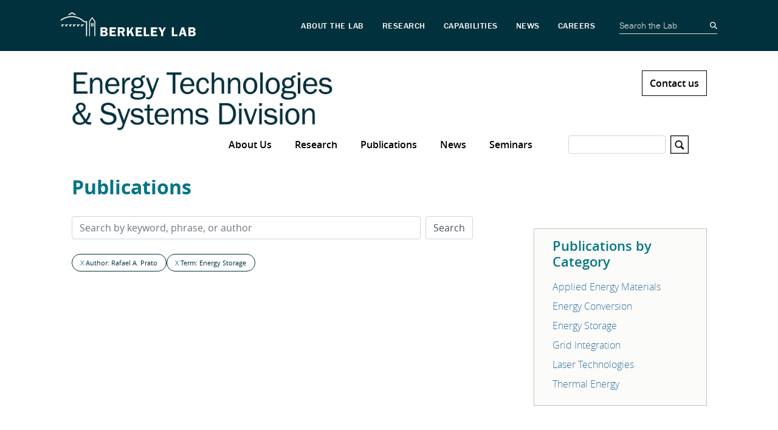

--- FILE ---
content_type: text/html; charset=UTF-8
request_url: https://appliedenergyscience.lbl.gov/publications?author=Rafael%20A.%20Prato&term=energy-storage
body_size: 5907
content:
<!DOCTYPE html>
<html  lang="en" dir="ltr" prefix="og: https://ogp.me/ns#">
  <head>
    <meta charset="utf-8" />
<script type="text/javascript">
      var _paq = window._paq = window._paq || [];
      _paq.push(['trackPageView']);
      _paq.push(['enableLinkTracking']);
      (function() {
        var u='//lbl-eta-matomo-33bb89ee0da0.herokuapp.com/';
        _paq.push(['setTrackerUrl', u+'matomo.php']);
        _paq.push(['setSiteId', '5']);
        var d=document, g=d.createElement('script'), s=d.getElementsByTagName('script')[0];
        g.async=true; g.src=u+'matomo.js'; s.parentNode.insertBefore(g,s);
      })();
    </script>
<script async src="https://www.googletagmanager.com/gtag/js?id=G-P6PRE63MEG"></script>
<script>window.dataLayer = window.dataLayer || [];function gtag(){dataLayer.push(arguments)};gtag("js", new Date());gtag("set", "developer_id.dMDhkMT", true);gtag("config", "G-P6PRE63MEG", {"groups":"default","page_placeholder":"PLACEHOLDER_page_location"});</script>
<link rel="canonical" href="https://appliedenergyscience.lbl.gov/publications" />
<meta name="Generator" content="Drupal 10 (https://www.drupal.org)" />
<meta name="MobileOptimized" content="width" />
<meta name="HandheldFriendly" content="true" />
<meta name="viewport" content="width=device-width, initial-scale=1.0" />
<link rel="icon" href="/themes/custom/lbl_base/favicon.ico" type="image/vnd.microsoft.icon" />

    <title>Publications | Energy Technologies &amp; Systems Division</title>
    <link rel="stylesheet" media="all" href="/sites/default/files/css/css_hOVwWpwanDQoRWOaaEf4oI3NxmxIEOuBLvjdlPb48kI.css?delta=0&amp;language=en&amp;theme=lbl_base&amp;include=eJxtjEkKgDAMAD9UzJNClyClaROaFvT3Lgh68DYzh4mFUh7SMbdEbQSWWODDjrbBuRVIfarn5VHHgTF4I1hZgufXL4hSVdq5MGe5KhOq6FS8jwY_zdlugypciwPZkjpl" />
<link rel="stylesheet" media="all" href="//stackpath.bootstrapcdn.com/bootstrap/4.1.1/css/bootstrap.min.css" />
<link rel="stylesheet" media="all" href="//cdnjs.cloudflare.com/ajax/libs/font-awesome/5.8.2/css/all.min.css" />
<link rel="stylesheet" media="all" href="//cdn.lbl.gov/stable/2/css/global.css" />
<link rel="stylesheet" media="all" href="/sites/default/files/css/css_3Pr1-6w6vc__tuQL-KHZIRC_ZGf20FETHHWuPoFSf8w.css?delta=4&amp;language=en&amp;theme=lbl_base&amp;include=eJxtjEkKgDAMAD9UzJNClyClaROaFvT3Lgh68DYzh4mFUh7SMbdEbQSWWODDjrbBuRVIfarn5VHHgTF4I1hZgufXL4hSVdq5MGe5KhOq6FS8jwY_zdlugypciwPZkjpl" />

    
  </head>
  <body class="path-publications">
    <a href="#main-content" class="visually-hidden focusable skip-link">
      Skip to main content
    </a>

                  <lbl-top-header></lbl-top-header>
              <div class="main-page-content">
      
        <div class="dialog-off-canvas-main-canvas" data-off-canvas-main-canvas>
          <div class="top-bar">
            <div class="container">
                  
              </div>
    </div>
  

  <nav id="main-navbar" class="navbar navbar-expand-lg navbar-dark">
    <div class="container">
                                <div class="region">
    <div id="block-lbl-base-branding">
  
    
        <a href="/" title="Home" rel="home" class="site-branding__logo">
      <img src="/sites/default/files/ETS_2026_WEB-Header_Blue-01_1_0.png" alt="Home" />
    </a>
      
</div>

  </div>

              
                        <div class="top-link">
            <a href="/contact-us">Contact us</a>
          </div>
              
              <button class="navbar-toggler" type="button" data-toggle="collapse" data-target="#navbar" aria-controls="navbar" aria-expanded="false" aria-label="Toggle navigation">
          <svg viewBox='0 0 30 30' xmlns='http://www.w3.org/2000/svg'>
            <path  stroke-width='2' stroke-linecap='round' stroke-miterlimit='10' d='M4 7h22M4 15h22M4 23h22'/>
          </svg>
        </button>
      
              <div class="collapse navbar-collapse" id="navbar">
            <div class="region">
    
  
  
  
  
                                            <ul class="has-megamenu nav">
                    
                    
              <li class="is-megamenu nav-item twocolumns">
      
        <a href="/about-us" data-drupal-link-system-path="node/7">About Us</a>
                  <a class="menu-expand" href="#">+</a>
        
                  <div class="megamenu-container">    
                          <div class="megamenu-block">
                                  <img src="https://appliedenergyscience.lbl.gov/sites/default/files/styles/mega_menu/public/megamenu/XBD201308-03414-02-min.png?itok=rgQnW_VZ" />
                                <p>The Energy Technologies & Systems Division (ETS) works to enable and accelerate the development and adoption of new advanced technologies for reliable transportation and power and energy systems.</p>
              </div>
            
            <div class="megamenu-links">
        
                        
  
  
                  <ul>
                    
                                      
              <li class="nav-item">
      
        <a href="/access-directions" data-drupal-link-system-path="node/41">Access, Directions</a>
        
        
          
                      </li>
                
                                      
              <li class="nav-item">
      
        <a href="/organizational-chart" data-drupal-link-system-path="node/10">Organizational Chart</a>
        
        
          
                      </li>
                
                                      
              <li class="nav-item">
      
        <a href="/our-websites" data-drupal-link-system-path="node/42">Our Websites</a>
        
        
          
                      </li>
                
                                      
              <li class="nav-item">
      
        <a href="/staff" data-drupal-link-system-path="node/11">Staff</a>
        
        
          
                      </li>
                
                                      
              <li class="nav-item">
      
        <a href="/join-our-mailing-lists" data-drupal-link-system-path="node/47">Join Our Mailing Lists</a>
        
        
          
                      </li>
                    </ul>
      
          
                    </div>
          </div>
                      </li>
                
                    
              <li class="is-megamenu nav-item threecolumns">
      
        <a href="/research" data-drupal-link-system-path="node/9">Research</a>
                  <a class="menu-expand" href="#">+</a>
        
                  <div class="megamenu-container">    
                          <div class="megamenu-block">
                                  <img src="https://appliedenergyscience.lbl.gov/sites/default/files/styles/mega_menu/public/megamenu/XBD201408-00961-03.jpeg?itok=Q1FcFAeh" />
                                <p>We work closely with academic, government and industry partners to conduct foundational and applied research that provides the groundwork for the development of transformative new energy technologies in the areas of energy storage and conversion, electrical grid, advanced materials for the energy infrastructure, science of manufacturing and water-energy nexus.<br />
<br />
Visit our focus areas and research groups at the right to find out more.</p>
              </div>
            
            <div class="megamenu-links">
        
                        
  
  
                  
                                      
              <div class="nav-item">
      
        <span>Broad Challenges We Face</span>
                  <a class="menu-expand" href="#">+</a>
        
        
                        
  
  
                  <ul>
                    
                                      
              <li class="nav-item">
      
        <a href="/transportation" data-drupal-link-system-path="node/14">Transportation</a>
        
        
          
                      </li>
                
                                      
              <li class="nav-item">
      
        <a href="/electricity-grid" data-drupal-link-system-path="node/15">The Electricity Grid</a>
        
        
          
                      </li>
                
                                      
              <li class="nav-item">
      
        <a href="/water-energy-nexus" data-drupal-link-system-path="node/13">Water-Energy Nexus</a>
        
        
          
                      </li>
                
                                      
              <li class="nav-item">
      
        <a href="/science-manufacturing" data-drupal-link-system-path="node/16">Science of Manufacturing</a>
        
        
          
                      </li>
                    </ul>
      
          
                      </div>
                
                                      
              <div class="nav-item">
      
        <span>Research Groups</span>
                  <a class="menu-expand" href="#">+</a>
        
        
                        
  
  
                  <ul>
                    
                                      
              <li class="nav-item">
      
        <a href="/grid-integration" data-drupal-link-system-path="node/18">Grid Integration</a>
        
        
          
                      </li>
                
                                      
              <li class="nav-item">
      
        <a href="/energy-storage" data-drupal-link-system-path="node/17">Energy Storage</a>
                  <a class="menu-expand" href="#">+</a>
        
        
                        
  
  
                  <ul>
                    
                                      
              <li class="nav-item">
      
        <a href="/beyond-lithium-ion-research" data-drupal-link-system-path="node/215">Beyond Lithium-ion Research</a>
        
        
          
                      </li>
                    </ul>
      
          
                      </li>
                
                                      
              <li class="nav-item">
      
        <a href="/energy-conversion" data-drupal-link-system-path="node/19">Energy Conversion</a>
        
        
          
                      </li>
                
                                      
              <li class="nav-item">
      
        <a href="/laser-technologies" data-drupal-link-system-path="node/22">Laser Technologies</a>
        
        
          
                      </li>
                
                                      
              <li class="nav-item">
      
        <a href="/thermal-energy" data-drupal-link-system-path="node/20">Thermal Energy</a>
        
        
          
                      </li>
                
                                      
              <li class="nav-item">
      
        <a href="/applied-energy-materials" data-drupal-link-system-path="node/21">Applied Energy Materials</a>
        
        
          
                      </li>
                    </ul>
      
          
                      </div>
                    
          
                    </div>
          </div>
                      </li>
                
                                      
              <li class="nav-item no-megamenu">
      
        <a href="/publications" data-drupal-link-system-path="publications">Publications</a>
        
        
          
                      </li>
                
                                      
              <li class="nav-item no-megamenu">
      
        <a href="/news" data-drupal-link-system-path="news">News</a>
        
        
          
                      </li>
                
                                      
              <li class="nav-item no-megamenu">
      
        <a href="/seminars" data-drupal-link-system-path="node/43">Seminars</a>
        
        
          
                      </li>
                    </ul>
      


<div class="views-exposed-form" data-drupal-selector="views-exposed-form-search-page" id="block-exposedformsearchpage">
  
    
      <form action="/search" method="get" id="views-exposed-form-search-page" accept-charset="UTF-8">
  <div class="js-form-item form-item js-form-type-textfield form-item-s js-form-item-s">
      <label for="edit-s">Search</label>
        <input data-drupal-selector="edit-s" type="text" id="edit-s" name="s" value="" size="30" maxlength="128" class="form-text form-control" />

        </div>
<svg version="1.1" xmlns="http://www.w3.org/2000/svg" xmlns:xlink="http://www.w3.org/1999/xlink" x="0px" y="0px"
        width="30px" height="30px" viewBox="0 0 44 44" xml:space="preserve">
        <path class="st0" d="M42,2v40H2V2H42 M44,0H0v44h44V0L44,0z"></path>
        <path class="st0" d="M33.4,31.6l-5.8-5.8c0.9-1.4,1.4-3,1.4-4.8c0-5-4-9-9-9s-9,4-9,9c0,5,4,9,9,9c1.8,0,3.4-0.5,4.8-1.4l5.8,5.8
          L33.4,31.6z M13.5,21c0-3.6,2.9-6.5,6.5-6.5s6.5,2.9,6.5,6.5s-2.9,6.5-6.5,6.5S13.5,24.6,13.5,21z"></path>
      </svg><div data-drupal-selector="edit-actions" class="form-actions js-form-wrapper form-wrapper" id="edit-actions"><input data-drupal-selector="edit-submit-search" type="submit" id="edit-submit-search" value="Apply" class="button js-form-submit form-submit form-control" />
</div>


</form>

  </div>

  </div>

        </div>
          </div>
  </nav>


  <div role="main" class="main-container">

        
        <section>

                              <div class="highlighted">
            <div class="container">
                <div class="region">
    <div data-drupal-messages-fallback class="hidden"></div>

  </div>

            </div>
          </div>
              
                              <div class="help">
            <div class="container">
              
            </div>
          </div>
              
                    <a id="main-content"></a>
        <div class="container">
            <div class="region">
    <div id="block-breadcrumbs">
  
    
      
  </div>
<div id="block-pagetitle">
  
    
      
  <h1>Publications</h1>


  </div>
<div id="block-publicationsbyresearcharea">
  
      <h2>Publications by Category</h2>
    
      <ul><li><a href="/publications?author=Rafael%20A.%20Prato&amp;term=org%3Aapplied-energy-materials-group">Applied Energy Materials</a></li><li><a href="/publications?author=Rafael%20A.%20Prato&amp;term=energy-conversion-group">Energy Conversion</a></li><li><a href="/publications?author=Rafael%20A.%20Prato&amp;term=energy-storage">Energy Storage</a></li><li><a href="/publications?author=Rafael%20A.%20Prato&amp;term=org%3Agrid-integration-group">Grid Integration</a></li><li><a href="/publications?author=Rafael%20A.%20Prato&amp;term=org%3Alaser-technologies-group">Laser Technologies</a></li><li><a href="/publications?author=Rafael%20A.%20Prato&amp;term=org%3Athermal-energy-group">Thermal Energy</a></li></ul>
  </div>
<div id="block-lbl-base-content">
  
    
      <form class="lbl-publication-search-form" data-drupal-selector="lbl-publication-search-form" action="/publications?author=Rafael%20A.%20Prato&amp;term=energy-storage" method="post" id="lbl-publication-search-form" accept-charset="UTF-8">
  <div class="form-inline js-form-wrapper form-wrapper" data-drupal-selector="edit-main" id="edit-main"><div class="js-form-item form-item js-form-type-textfield form-item-search js-form-item-search">
      <label for="edit-search"></label>
        <input placeholder="Search by keyword, phrase, or author" class="mr-2 mt-0 form-text form-control" data-drupal-selector="edit-search" type="text" id="edit-search" name="search" value="" size="60" maxlength="128" />

        </div>
<input data-drupal-selector="edit-submit" type="submit" id="edit-submit" name="op" value="Search" class="button js-form-submit form-submit form-control" />
</div>
<input autocomplete="off" data-drupal-selector="form-bfoxhugli-ebetcgd-xm6f6ztf0us2w-3nst7v46-h4" type="hidden" name="form_build_id" value="form-BfoxhuGLi_EBeTCGD-XM6F6zTF0us2W-3NST7v46-h4" class="form-control" />
<input data-drupal-selector="edit-lbl-publication-search-form" type="hidden" name="form_id" value="lbl_publication_search_form" class="form-control" />

</form>
<div class="publications-facets">
  <span>
    <a href="/publications?term=energy-storage">X</a> Author: Rafael A. Prato
  </span>
  <span>
    <a href="/publications?author=Rafael%20A.%20Prato">X</a> Term: Energy Storage
  </span>
</div>

<div class="publications">
  </div>
  </div>

  </div>

        </div>
          </section>
  </div>

      <footer class="footer" role="contentinfo">
  <div class="container">
    <div class="footer-region">
      <div class="footer-logo">
                  <div class="footer-logo--logo">
            <img src="https://appliedenergyscience.lbl.gov/sites/default/files/ETS_2026_WEB-Footer_White-01_0.png" class="img-responsive"/>
          </div>
        
        <div class="footer-logo--links">
                      <div class="footer-logo--content">
              <p style="margin:0;"><a href="https://www.energy.gov" target="_blank" title="U.S Department of Energy"><img alt="U.S Department of Energy" src="/sites/default/files/doe-seal.png" style="height:80px; width:80px" /></a>&nbsp;&nbsp;&nbsp;<a href="https://www.berkeley.edu" target="_blank" title="UC Berkeley"><img alt="UC Berkeley" src="/sites/default/files/berkeley-seal.png" style="height:80px; width:80px" /></a></p>

            </div>
                                <a class="footer-logo--social-link" href="https://www.facebook.com/energytechnologiesarea.lbnl/" target="_blank">
              <i class="fab fa-facebook-f"></i>
            </a>
                                <a class="footer-logo--social-link" href="https://twitter.com/BerkeleyLabETA" target="_blank">
              <i class="fab fa-twitter"></i>
            </a>
                                <a class="footer-logo--social-link" href="https://www.linkedin.com/company/lawrence-berkeley-national-laboratory/" target="_blank">
              <i class="fab fa-linkedin-in"></i>
            </a>
                  </div>
        <div class="footer-logo--copyright">
          ©2026 Energy Technologies Area, Berkeley Lab
        </div>
      </div>
        <div class="region">
    <nav role="navigation" aria-labelledby="block-lbl-base-footer-menu" id="block-lbl-base-footer">
      
  <h2 id="block-lbl-base-footer-menu">OUR ORGANIZATION</h2>
  

        
  
  
  
                          <ul class="nav">
                    
                                      
              <li class="nav-item no-megamenu">
      
        <a href="http://lbl.gov" target="_blank">Lawrence Berkeley National Laboratory</a>
        
        
          
                      </li>
                
                                      
              <li class="nav-item no-megamenu">
      
        <a href="http://eta.lbl.gov" target="_blank">Energy Technologies Area</a>
        
        
          
                      </li>
                
                                      
              <li class="nav-item no-megamenu">
      
        <a href="https://esdr.lbl.gov/" target="_blank">Energy Technologies &amp; Systems Division</a>
        
        
          
                      </li>
                
                                      
              <li class="nav-item no-megamenu">
      
        <a href="/join-our-mailing-lists" target="_blank" data-drupal-link-system-path="node/47">Join Our Mailing List</a>
        
        
          
                      </li>
                
                                      
              <li class="nav-item no-megamenu">
      
        <a href="https://www.lbl.gov/disclaimers/" target="_blank">Privacy and Security Notice</a>
        
        
          
                      </li>
                    </ul>
      


  </nav>

  </div>

    </div>
  </div>
</footer>
  
  </div>

      
    </div>
                <lbl-bottom-footer></lbl-bottom-footer>
              <script type="application/json" data-drupal-selector="drupal-settings-json">{"path":{"baseUrl":"\/","pathPrefix":"","currentPath":"publications","currentPathIsAdmin":false,"isFront":false,"currentLanguage":"en","currentQuery":{"author":"Rafael A. Prato","term":"energy-storage"}},"pluralDelimiter":"\u0003","suppressDeprecationErrors":true,"ajaxPageState":{"libraries":"eJxtTlsKwzAMu1CYjxScB8HEsU3iwnr7tetgo-xLD4Sk3Gsh1xlJShVPrLnDDw_16UzSoczNkB8fGZpq4xpRkHenvOBuBE4cE64KjTUhf_VJsg5TOUau3EDXoXBB9Im5k7SwaNjRaWqbxfedBX-8sPbldcDZ_gK-nlLI","theme":"lbl_base","theme_token":null},"ajaxTrustedUrl":{"form_action_p_pvdeGsVG5zNF_XLGPTvYSKCf43t8qZYSwcfZl2uzM":true,"\/search":true},"google_analytics":{"account":"G-P6PRE63MEG","trackOutbound":true,"trackMailto":true,"trackTel":true,"trackDownload":true,"trackDownloadExtensions":"7z|aac|arc|arj|asf|asx|avi|bin|csv|doc(x|m)?|dot(x|m)?|exe|flv|gif|gz|gzip|hqx|jar|jpe?g|js|mp(2|3|4|e?g)|mov(ie)?|msi|msp|pdf|phps|png|ppt(x|m)?|pot(x|m)?|pps(x|m)?|ppam|sld(x|m)?|thmx|qtm?|ra(m|r)?|sea|sit|tar|tgz|torrent|txt|wav|wma|wmv|wpd|xls(x|m|b)?|xlt(x|m)|xlam|xml|z|zip","trackColorbox":true},"lbl_matomo":{"track_clicks":null},"simple_popup_blocks":{"settings":[{"identifier":"block-mailinglistinvitationblock","uid":"mailing_list_invite_popup","type":"0","css_selector":"1","layout":"3","visit_counts":"0","overlay":0,"trigger_method":"0","trigger_selector":"#custom-css-id","enable_escape":"1","delay":"10","minimize":"1","close":"1","use_time_frequency":"1","time_frequency":"86400","show_minimized_button":0,"width":"320","cookie_expiry":"100","status":"1","trigger_width":null}]},"data":{"extlink":{"extTarget":true,"extTargetNoOverride":false,"extNofollow":false,"extNoreferrer":false,"extFollowNoOverride":false,"extClass":"ext","extLabel":"(link is external)","extImgClass":false,"extSubdomains":false,"extExclude":"","extInclude":"","extCssExclude":"","extCssExplicit":"","extAlert":false,"extAlertText":"This link will take you to an external web site. We are not responsible for their content.","mailtoClass":"mailto","mailtoLabel":"(link sends email)","extUseFontAwesome":false,"extIconPlacement":"append","extFaLinkClasses":"fa fa-external-link","extFaMailtoClasses":"fa fa-envelope-o","whitelistedDomains":[]}},"user":{"uid":0,"permissionsHash":"3df8ba5a6d8de1c92d3ba7ab3aab22d33f142c5cb34ad921a7ea01fef428bb21"}}</script>
<script src="/sites/default/files/js/js_GThsBcaD8CBb-lvs_H62oTXKx8H4nEwd1xUgrJG1Dtk.js?scope=footer&amp;delta=0&amp;language=en&amp;theme=lbl_base&amp;include=eJxtjFEKAyEMRC8kmyNJtEHEMQlrFrq3b4sfhdKvmfcYRp6BroMe5-WMQzamZtYgmZVxR6-LfkVCQS68hBqsML78KdWmm4rG3k0Om0Y7cpxcR9eWVp_-_nTzy3OB1bHoj3sBsNFBBA"></script>
<script src="//cdnjs.cloudflare.com/ajax/libs/popper.js/1.14.3/umd/popper.min.js"></script>
<script src="//stackpath.bootstrapcdn.com/bootstrap/4.1.1/js/bootstrap.min.js"></script>
<script src="//cdnjs.cloudflare.com/ajax/libs/zooming/2.1.1/zooming.min.js"></script>
<script src="/sites/default/files/js/js_6uB0jvDo-BTLznJ-kuhmYJauevWmYvEZcW-D1iOBr4E.js?scope=footer&amp;delta=4&amp;language=en&amp;theme=lbl_base&amp;include=eJxtjFEKAyEMRC8kmyNJtEHEMQlrFrq3b4sfhdKvmfcYRp6BroMe5-WMQzamZtYgmZVxR6-LfkVCQS68hBqsML78KdWmm4rG3k0Om0Y7cpxcR9eWVp_-_nTzy3OB1bHoj3sBsNFBBA"></script>
<script src="//cdn.lbl.gov/stable/2/js/lblFullComponents.js"></script>
<script src="/sites/default/files/js/js_9Dl_v1t37uzrE0R98yushvdrImLLN4iZIZSjSLVAybY.js?scope=footer&amp;delta=6&amp;language=en&amp;theme=lbl_base&amp;include=eJxtjFEKAyEMRC8kmyNJtEHEMQlrFrq3b4sfhdKvmfcYRp6BroMe5-WMQzamZtYgmZVxR6-LfkVCQS68hBqsML78KdWmm4rG3k0Om0Y7cpxcR9eWVp_-_nTzy3OB1bHoj3sBsNFBBA"></script>

  </body>
</html>


--- FILE ---
content_type: text/css; charset=UTF-8
request_url: https://appliedenergyscience.lbl.gov/sites/default/files/css/css_3Pr1-6w6vc__tuQL-KHZIRC_ZGf20FETHHWuPoFSf8w.css?delta=4&language=en&theme=lbl_base&include=eJxtjEkKgDAMAD9UzJNClyClaROaFvT3Lgh68DYzh4mFUh7SMbdEbQSWWODDjrbBuRVIfarn5VHHgTF4I1hZgufXL4hSVdq5MGe5KhOq6FS8jwY_zdlugypciwPZkjpl
body_size: 31409
content:
@import url("https://fonts.googleapis.com/css?family=Montserrat:300,300i,700|Playfair+Display:400,900");
/* @license GPL-2.0-or-later https://www.drupal.org/licensing/faq */
:root{--color-background:#fff;--color-title:#01313c;--color-text:#01313c;--color-link:#397B9F;--color-link-hover:#0056b3;--color-button-background:#397B9F;--color-button-border:#397B9F;--color-button-text:#0056b3;--color-topbar-background:#01313c;--color-topbar-link:#fff;--color-topbar-link-hover:#fff;--color-header-background:#E0E2E0;--color-header-link:#01313c;--color-header-link-hover:#fff;--color-header-menu-hover:#397B9F;--color-header-submenu:#397B9F;--color-header-submenu-hover:#01313c;--color-header-submenu-link:#fff;--color-header-submenu-link-hover:#fff;--color-megamenu-background:#67adca;--color-megamenu-title:#fff;--color-megamenu-text:#fff;--color-megamenu-link:#fff;--color-megamenu-link-hover:#fff;--color-megamenu-link-bg:#fff;--color-megamenu-link-bg-hover:#145279;--color-megamenu-sublink:#1a95ad;--color-megamenu-sublink-hover:#0056b3;--color-footer-background:#E0E2E0;--color-footer-text:#01313c;--color-footer-title:#01313c;--color-footer-link:#01313c;--color-footer-link-hover:#01313c;--color-hero-background:#397B9F;--color-hero-title:#fff;--color-hero-text:#fff;--color-grid-background:#397B9F;--color-grid-background-hover:#01313c;--color-grid-background-bottom-hover:#414040;--color-grid-description-hover:#fff;--color-grid-title:#fff;--color-grid-title-hover:#fff;--color-pager-link:#3e5c6c;--color-pager-link-hover:#127cb3;--color-pager-link-active:#000;--color-slide-background:rgba(1,49,60,0.6);--color-slide-title:#fff;--color-slide-text:#fff;--color-slide-subcaption:#fff;--color-publication-year-title:#145279;--color-publication-link:#01313c;--color-publication-link-hover:#397B9F;--color-publication-text:#000;--color-publication-doi:#af473c;--color-publication-author:#397B9F;--color-publication-author-hover:#397B9F;--color-person-name:#01313c;--color-person-info:#59595C;--color-person-link:#397B9F;--color-person-link-hover:#397B9F;--color-news-link:#01313c;--color-news-link-hover:#397B9F;--color-news-text:#000;--color-news-date:#59595C;--color-tab-default:#397B9F;--color-tab-text:#397B9F;--color-tab-hover:#fff;--color-lr-header-bg:#397B9F;--color-lr-header-text:#fff;--color-lr-heading:#000;--color-lr-subheader:#000;--color-lr-text:#000;--color-lr-button-text:#fff;--color-lr-button-bg:#397B9F;--color-lr-divider:#000;--color-accordion-title:#397B9F;--color-accordion-title-hover:#01313c;--color-accordion-title-text:#fff;--color-video-title:#01313c;--color-video-text:#59595C;--color-story-card-title:#01313c;--color-story-card-text:#59595C;--color-story-card-link-bg:#01313c;--color-story-card-link-text:#fff;--color-story-card-link-hover-bg:#f0b443;--color-story-card-link-hover-text:#01313c;--color-spotlight-background:#01313c;--color-spotlight-titles:#fff;--color-spotlight-text:#fff;--color-spotlight-link:#397B9F;--color-spotlight-link-hover:#397B9F;--color-newsletter-background:#E0E2E0;--color-newsletter-title:#01313c;--color-newsletter-text:#01313c;--color-newsletter-link:#397B9F;--color-breadcrumb-background:#e9ecef;--color-breadcrumb-link:#1a95ad;--color-breadcrumb-link-hover:#0056b3;--color-breadcrumb-active:#6c757d;--color-popup-block-title:#01313c;--color-popup-block-text:#59595C;--color-popup-block-link-bg:#01313c;--color-popup-block-link-text:#fff;--color-popup-block-link-hover-bg:#f0b443;--color-popup-block-link-hover-text:#01313c;--color-popup-block-footer-bg:#E0E2E0;--color-anchor-header-background:#02313c;--color-anchor-header-title:#fff;--color-anchor-header-text:#fff;--color-anchor-header-link:#fff;--color-anchor-header-link-hover:#fff;--color-anchor-header-link-hover-bg:#fab216;--color-anchor-section-title:#0a2532;--color-anchor-section-subtitle:#02313c;--color-anchor-section-text:#02313c;--color-anchor-section-expand-link:#02313c;--color-anchor-section-link:#fff;--color-anchor-section-link-bg:#177ca3;--color-anchor-section-link-hover:#fff;--color-anchor-section-link-hover-bg:#177ca3;--color-book-item-title:#007bff;--color-book-link:#007bff;--color-subsite-navigation-header:#626e60;--color-subsite-navigation-link:#af473c;--color-subsite-navigation-link-hover:#af473c;--color-logo-brick-title:#01313c;--color-logo-brick-text:#59595C;--color-logo-brick-link-bg:#01313c;--color-logo-brick-link-text:#fff;--color-logo-brick-link-hover-bg:#f0b443;--color-logo-brick-link-hover-text:#01313c;--color-grey:#888;--color-blue:#145279;--color-green:#73be00;--color-white:#fff;--color-black:#000;--color-iron:#414040;--color-brown:#af473c;--color-light-blue:#0589AE;--color-light-blue-hover:#4ac5e8;--color-header-blue:#67adca;--color-dark-blue:#3e5c6c;--color-dark-blue-hover:#127cb3;}.main-page-content{--lbl-font-family-primary:"open_sans",sans-serif;--lbl-font-family-secondary:"open_sans",sans-serif;}@font-face{font-family:"open_sans";src:url(/themes/custom/lbl_base/fonts/opensans/opensans-bold-webfont.woff2) format("woff2"),url(/themes/custom/lbl_base/fonts/opensans/opensans-bold-webfont.woff) format("woff");font-weight:700;font-style:normal;}@font-face{font-family:"open_sans";src:url(/themes/custom/lbl_base/fonts/opensans/opensans-bolditalic-webfont.woff2) format("woff2"),url(/themes/custom/lbl_base/fonts/opensans/opensans-bolditalic-webfont.woff) format("woff");font-weight:700;font-style:italic;}@font-face{font-family:"open_sans";src:url(/themes/custom/lbl_base/fonts/opensans/opensans-extrabold-webfont.woff2) format("woff2"),url(/themes/custom/lbl_base/fonts/opensans/opensans-extrabold-webfont.woff) format("woff");font-weight:800;font-style:normal;}@font-face{font-family:"open_sans";src:url(/themes/custom/lbl_base/fonts/opensans/opensans-extrabolditalic-webfont.woff2) format("woff2"),url(/themes/custom/lbl_base/fonts/opensans/opensans-extrabolditalic-webfont.woff) format("woff");font-weight:800;font-style:italic;}@font-face{font-family:"open_sans";src:url(/themes/custom/lbl_base/fonts/opensans/opensans-italic-webfont.woff2) format("woff2"),url(/themes/custom/lbl_base/fonts/opensans/opensans-italic-webfont.woff) format("woff");font-weight:400;font-style:italic;}@font-face{font-family:"open_sans";src:url(/themes/custom/lbl_base/fonts/opensans/opensans-light-webfont.woff2) format("woff2"),url(/themes/custom/lbl_base/fonts/opensans/opensans-light-webfont.woff) format("woff");font-weight:300;font-style:normal;}@font-face{font-family:"open_sans";src:url(/themes/custom/lbl_base/fonts/opensans/opensans-lightitalic-webfont.woff2) format("woff2"),url(/themes/custom/lbl_base/fonts/opensans/opensans-lightitalic-webfont.woff) format("woff");font-weight:300;font-style:italic;}@font-face{font-family:"open_sans";src:url(/themes/custom/lbl_base/fonts/opensans/opensans-regular-webfont.woff2) format("woff2"),url(/themes/custom/lbl_base/fonts/opensans/opensans-regular-webfont.woff) format("woff");font-weight:400;font-style:normal;}@font-face{font-family:"open_sans";src:url(/themes/custom/lbl_base/fonts/opensans/opensans-semibold-webfont.woff2) format("woff2"),url(/themes/custom/lbl_base/fonts/opensans/opensans-semibold-webfont.woff) format("woff");font-weight:600;font-style:normal;}@font-face{font-family:"open_sans";src:url(/themes/custom/lbl_base/fonts/opensans/opensans-semibolditalic-webfont.woff2) format("woff2"),url(/themes/custom/lbl_base/fonts/opensans/opensans-semibolditalic-webfont.woff) format("woff");font-weight:600;font-style:italic;}body{background:var(--color-background);color:var(--color-text);font-family:"open_sans",sans-serif;font-weight:400;position:relative;margin:0;min-height:100%;}lbl-profile-card img,lbl-hero-basic img{opacity:0;max-width:100%;}.lbl-loaded lbl-profile-card img,.lbl-loaded lbl-hero-basic img{opacity:1;}lbl-profile-card img[slot=media][src*=noprofile]{height:unset;}p,pre{margin:1.5rem 0;}p{margin-top:0;}p:has(+ ol),p:has(+ ul){margin-bottom:0.5rem;}h1,h2.h2-large{color:var(--color-title);font-size:32px;font-weight:700;line-height:3rem;margin-top:1.5rem;margin-bottom:1.5rem;}h2{color:var(--color-title);font-size:24px;font-weight:700;line-height:2.25rem;margin-bottom:1.5rem;}h3{color:var(--color-title);font-weight:700;font-size:18px;line-height:1.5rem;margin-bottom:1.5rem;}h4{color:var(--color-title);margin-bottom:0.5rem;font-weight:600;font-size:16px;}a{color:var(--color-link);text-decoration:none;}a:active{color:var(--color-link);text-decoration:none;}a:hover{color:var(--color-link-hover);}.container{max-width:1075px;}.container.wide{max-width:1250px;}.rtecenter{text-align:center;}.field--type-text-long figure{display:table;}.field--type-text-long figure figcaption{display:table-caption;caption-side:bottom;}.loader{text-align:center;padding:3rem 0;font-size:1.4rem;}.fluid-width-video-wrapper{width:100%;position:relative;padding:0;padding-top:56.25%;}.fluid-width-video-wrapper iframe{position:absolute;top:0;left:0;width:100%;height:100%;}.padding-top-1_5{padding-top:1.5rem;}a.ext{position:relative;padding-right:0.875rem;}a.ext svg.ext{position:absolute;padding:0;margin-left:4px;margin-top:-2px;fill:currentColor;}a.ext svg.ext path{stroke:currentColor;}svg svg.ext{display:none;}.path-user #block-lbl-base-content form label,.user-logged-in #block-lbl-base-content form label{font-weight:bold;margin-top:1rem;margin-bottom:0.25rem;}.path-user #block-lbl-base-content form .js-form-type-checkbox label,.user-logged-in #block-lbl-base-content form .js-form-type-checkbox label{font-weight:normal;margin-top:0;margin-bottom:0;}.path-user #block-lbl-base-content form .description,.user-logged-in #block-lbl-base-content form .description{font-size:0.9rem;margin-top:0.5rem;}.path-user #block-lbl-base-content form .captcha,.user-logged-in #block-lbl-base-content form .captcha{margin-top:1rem;margin-bottom:1rem;}.path-user #block-lbl-base-content form .button,.user-logged-in #block-lbl-base-content form .button{margin-top:1rem;}.path-user.user-logged-in #block-lbl-base-content form .form-item-conditions{display:none;}.path-user.user-logged-in #block-lbl-base-content form .form-item-legal-accept{display:none;}.lbl-loader-container{position:relative;}.lbl-loader{width:100%;height:100%;position:absolute;top:0;right:0;bottom:0;left:0;background-color:rgba(0,0,0,0.6);z-index:1;}.lbl-loader .lbl-loader-spinner{position:absolute;top:50%;left:50%;margin-top:-60px;margin-left:-60px;border-color:var(--color-white);border-top-color:var(--color-light-blue);}.lbl-loader-spinner{border:16px solid var(--color-black);border-top:16px solid var(--color-light-blue);border-radius:50%;width:120px;height:120px;animation:loader-spin 2s linear infinite;}@keyframes loader-spin{0%{transform:rotate(0deg);}100%{transform:rotate(360deg);}}.emis-page a[href$=".pdf"],.emis-page a[href$=".xlsx"],.emis-page a[href$=".xlst"],.emis-page a[href$=".xlsm"],.emis-page a[href$=".ods"]{background:transparent;padding:0;}.emis-page td{padding:4px;}.emis-page .image-table table,.emis-page .image-table tbody{display:block;margin-bottom:0;}.emis-page .image-table tr{display:flex;}.emis-page .image-table td{padding:4px;text-align:center;width:33%;flex-shrink:0;display:flex;flex-direction:column;}.emis-page .image-table td p{margin-bottom:10px;}@media (max-width:720px){.emis-page .image-table tr{flex-direction:column;}.emis-page .image-table td{width:100%;}}.emis-page .image-table td p:last-child{margin-top:auto;margin-bottom:0;font-size:14px;}.emis-page .image-table img{max-width:200px !important;width:100% !important;height:auto !important;}.form-item-legal-accept{display:flex;gap:1rem;margin-top:1rem;}.form-item-legal-accept input{width:16px;height:24px;}@media (max-width:39.9375em){.tablesaw-stack tbody td .tablesaw-cell-label{width:40%;}.tablesaw-stack tbody td .tablesaw-cell-content{width:57%;}.tablesaw-stack tbody td h1{font-size:18px;}.tablesaw-stack tbody td h2{font-size:16px;}.tablesaw-stack tbody td h3{font-size:14px;}.tablesaw-stack tbody td h4{font-size:14px;}}.maintenance-page .main-page-content{padding:50px;}.maintenance-page header img{max-width:100%;width:500px;}.activities-container{display:flex;flex-wrap:wrap;padding-top:32px;}.activities--menu ul{flex-direction:column;margin:0;padding:0;}@media (max-width:767px){.activities--menu{width:100%;margin-bottom:24px;}}.activities--menu ul li a{background:#44546A;padding-top:0.5rem;padding-bottom:0.5rem !important;padding-left:0.75rem;padding-right:0.75rem;font-size:13px;margin-bottom:2px;color:#fff;text-decoration:none;display:block;}.activities--menu ul li a.is-active{background:#fff;border:2px solid #44546A;color:#44546A;}@media (min-width:768px){.activities--content{width:calc(100% - 230px);padding-left:2rem;}}.activities--content .title{margin-top:0;line-height:1;font-size:25px;}.activities--content .step-title{margin-bottom:0;padding-bottom:2px;border-bottom:1px solid;}.activities--content p{font-size:0.9rem;}.activities--content .element-title{text-align:center;color:#44546A;font-size:20px;margin-bottom:12px;}.activities--content .element-items{display:flex;flex-direction:column;}.activities--content .element-items .dialog{display:none;}.activities--content .element-items div{flex-grow:1;font-size:14px;}.activities--content .element-items > div{border-radius:8px;line-height:1.3;border:2px solid #8EB4E3;background:#8EB4E3;color:#fff;margin-bottom:8px;}.activities--content .element-items > div.hoverable{font-weight:bold;}.activities--content .element-items > div.hoverable:hover{background:#fff !important;color:#8EB4E3;}.activities--content .element-items > div div{padding:8px;}.activities--content .element-items div.clickable{cursor:pointer;}.activities--content .element-drivers .element-items > div{background:#2e7b9e;border-color:#2e7b9e;}.activities--content .element-barriers .element-items > div{background:#2f5395;border-color:#2f5395;}.activities--content .element-stakeholders .element-items > div{width:100%;margin:0 auto 8px;text-align:center;max-width:100%;}.activities--content .element-stakeholders .element-items > div:nth-child(6n+1){background:#002060;border-color:#002060;}.activities--content .element-stakeholders .element-items > div:nth-child(6n+2){background:#4472C4;border-color:#4472C4;}.activities--content .element-stakeholders .element-items > div:nth-child(6n+3){background:#8EB4E3;border-color:#8EB4E3;}.activities--content .element-stakeholders .element-items > div:nth-child(6n+4){background:#0099CC;border-color:#0099CC;}.activities--content .element-stakeholders .element-items > div:nth-child(6n+5){background:#006666;border-color:#006666;}.activities--content .element-stakeholders .element-items > div:nth-child(6n+6){background:#A9D18E;border-color:#A9D18E;}.activities--content .element-stakeholders .element-items > div.hoverable:nth-child(6n+1):hover{color:#002060;}.activities--content .element-stakeholders .element-items > div.hoverable:nth-child(6n+2):hover{color:#4472C4;}.activities--content .element-stakeholders .element-items > div.hoverable:nth-child(6n+3):hover{color:#8EB4E3;}.activities--content .element-stakeholders .element-items > div.hoverable:nth-child(6n+4):hover{color:#0099CC;}.activities--content .element-stakeholders .element-items > div.hoverable:nth-child(6n+5):hover{color:#006666;}.activities--content .element-stakeholders .element-items > div.hoverable:nth-child(6n+6):hover{color:#A9D18E;}.activities-links{display:flex;padding:20px 0;font-size:13px;}.activities-links a{color:#44546A;}.activities-links .next{margin-left:auto;text-align:right;}.field-name-field-stakeholders .field-items,.field--name-field-stakeholders{display:flex;flex-wrap:wrap;justify-content:center;}.field--name-field-stakeholders .node-stakeholder{display:flex;flex-direction:column;width:240px;padding:0 20px;}.field--name-field-stakeholders .node-stakeholder img{max-width:80px;height:auto;margin:0 auto;display:block;}.field--name-field-stakeholders .node-stakeholder h2{color:#145279;font-size:15px;font-weight:500;text-align:center;padding:8px;border:1px solid;line-height:1;border-radius:10px;margin:1.5rem 0;}.path-activities .introductions img{display:block;margin:24px auto;}.path-activities .introductions .col-sm-4{text-align:center;}.path-activities .ui-dialog{padding:0px;width:90%;}@media (min-width:768px){.path-activities .ui-dialog{width:60% !important;}}.path-activities .ui-dialog-titlebar{border-radius:0px;border:0px;background:#44546A;color:#fff;font-weight:normal;font-size:16px;font-family:Verdana,Arial,sans-serif;}.path-activities .ui-dialog-titlebar .ui-button{border:0px;background:transparent;outline:none;}.path-activities .ui-dialog-titlebar .ui-icon{display:none;}.path-activities .ui-dialog-titlebar .ui-button-text{font-size:19px;text-indent:0;color:white;padding:0px;line-height:1;margin-right:16px;}.path-activities .ui-dialog-content{font-family:Verdana,Arial,sans-serif;}.path-activities .ui-dialog-content p,.path-activities .ui-dialog-content .stakeholders-title{margin-top:0px;font-size:15px;line-height:1.5;}.path-activities .ui-dialog-content .stakeholders-title{margin-bottom:24px;font-weight:bold;}.path-activities .ui-dialog-content .node-stakeholder{display:flex;width:240px;flex-direction:column;padding:0 20px;}.path-activities .ui-dialog-content .node-stakeholder img{max-width:80px;margin:0 auto;display:block;}.path-activities .ui-dialog-content .node-stakeholder h2{font-size:15px;text-align:center;padding:8px;border:1px solid;line-height:1;border-radius:10px;}.path-activities .ui-dialog-content .row-toggler{text-transform:capitalize;background:#D6DCE5;border-radius:5px;padding:8px 16px;font-size:16px;color:#44546A;margin-bottom:16px;cursor:pointer;}.path-activities .ui-dialog-content .row-toggler .fa-chevron-up,.path-activities .ui-dialog-content .row-toggler.open .fa-chevron-down{display:none;}.path-activities .ui-dialog-content .row-toggler.open .fa-chevron-up{display:inline-block;}.path-activities .ui-dialog-content .row-content{padding:0px 8px;}.path-activities .ui-dialog-content .row-content div{margin-bottom:12px;}.path-activities .ui-dialog-content .row-content div:last-child{margin-bottom:0px;}.path-activities .ui-dialog-content .row-content h4{margin-bottom:8px;font-size:1rem;font-weight:500;color:var(--color-blue);}.path-activities .ui-dialog-content .row-content h4 a,.path-activities .ui-dialog-content .row-content h4 a:hover{color:#145279;}button.ui-dialog-titlebar-close{font-size:15px;font-weight:400;font-family:Verdana,Arial,sans-serif;color:white;text-indent:0;line-height:1;background:transparent;border:none;padding:0px;cursor:pointer;outline:none;right:0.7rem !important;}button.ui-dialog-titlebar-close::before{content:"X";}ul.noPad{padding-left:30px !important;}.book-navigation li.active > a{font-weight:bolder !important;text-decoration:underline !important;}.book-navigation h2 a{color:var(--color-book-item-title);}.book-navigation li a{color:var(--color-book-link) !important;}.top-bar{background:var(--color-topbar-background);padding-top:6px;padding-bottom:6px;}.top-bar .region{display:flex;flex-direction:column;}@media (min-width:992px){.top-bar .region{flex-direction:row;}}.top-bar .region #block-topbar{margin-left:auto;}.top-bar .region ul li{padding-right:8px;margin-right:8px;margin-bottom:3px;margin-top:4px;border-right:1px solid var(--color-topbar-link);line-height:1;}.top-bar .region ul li:last-child{padding-right:0;margin-right:0;border-right:0;}.top-bar .region ul li a{color:var(--color-topbar-link);font-size:12px;display:block;}.top-bar .region ul li a:hover{color:var(--color-topbar-link-hover);}.navbar-collapse .region{margin-left:auto;display:flex;flex-direction:row;align-items:center;}#main-navbar{background:var(--color-header-background);padding-top:20px;padding-bottom:20px;}@media (min-width:992px){#main-navbar{padding-bottom:0;}}@media (min-width:992px){#main-navbar .container{display:flex;flex-direction:row;align-items:initial;flex-wrap:wrap;}}#main-navbar .container > .region{max-width:80%;}@media (min-width:992px){#main-navbar .container > .region{max-width:100%;}}#main-navbar button.navbar-toggler{border-color:var(--color-header-link);}#main-navbar button.navbar-toggler svg{stroke:var(--color-header-link);height:24px;}#main-navbar .navbar-collapse{position:relative;}#main-navbar .navbar-collapse,#main-navbar .navbar-collapse .region{flex-direction:column;align-items:initial;}@media (min-width:992px){#main-navbar .navbar-collapse,#main-navbar .navbar-collapse .region{flex-direction:row;align-items:center;flex-direction:row;align-items:center;flex-wrap:wrap;justify-content:flex-end;}}#main-navbar #block-contactus{width:100%;text-align:right;margin-top:14px;margin-bottom:14px;}@media (max-width:991px){#main-navbar #block-contactus{display:none;}}#main-navbar #block-contactus .field--name-body p{margin:0;}#main-navbar #block-contactus .field--name-body a{color:var(--color-header-link-hover);font-weight:600;border:1px solid;padding:8px 12px;}#main-navbar .top-link{text-align:right;margin-top:0;margin-bottom:14px;}@media (max-width:991px){#main-navbar .top-link{display:none;}}#main-navbar .top-link a{color:var(--color-header-link);font-weight:600;border:1px solid;padding:8px 12px;display:inline-block;}#main-navbar ul.nav{flex-direction:column;margin-top:20px;padding:0;}@media (min-width:992px){#main-navbar ul.nav{flex-direction:row;margin-top:0;}}#main-navbar ul.nav li.nav-item{position:relative;}#main-navbar ul.nav li.nav-item:hover > a,#main-navbar ul.nav li.nav-item:hover > span{color:var(--color-header-link-hover);}#main-navbar ul.nav li.nav-item > a,#main-navbar ul.nav li.nav-item > span{color:var(--color-header-link);border:0;display:block;text-decoration:none;font-weight:600;padding:10px 19px;background:transparent;cursor:pointer;}#main-navbar ul.nav li.nav-item > a .caret,#main-navbar ul.nav li.nav-item > span .caret{display:none;}#main-navbar ul.nav li.nav-item > .menu-expand{width:44px;height:44px;padding:6px 12px;text-align:center;position:absolute;right:0;top:0;z-index:2;display:block;line-height:32px;}@media (min-width:992px){#main-navbar ul.nav li.nav-item > .menu-expand{display:none;}}#main-navbar ul.nav li.nav-item:hover{background:var(--color-header-menu-hover);}@media (min-width:992px){#main-navbar ul.nav li.nav-item:hover.no-megamenu > ul{max-height:2000px;overflow:visible !important;}#main-navbar ul.nav li.nav-item:hover.is-megamenu > .megamenu-container{padding:15px;max-height:2000px;overflow:visible !important;}}@media (max-width:992px){#main-navbar ul.nav li.nav-item.open.no-megamenu > ul{max-height:2000px;overflow:visible !important;}#main-navbar ul.nav li.nav-item.open.is-megamenu > .megamenu-container{max-height:2000px;overflow:visible !important;position:relative;}#main-navbar ul.nav li.nav-item.open.is-megamenu > .megamenu-container .megamenu-block{display:none;}}#main-navbar ul.nav li.nav-item.no-megamenu ul{max-height:0;list-style:none;padding:0;position:absolute;background:var(--color-header-submenu);z-index:10;min-width:200%;overflow:hidden !important;}@media (max-width:992px){#main-navbar ul.nav li.nav-item.no-megamenu ul{padding-left:20px;position:relative;min-width:100%;}}#main-navbar ul.nav li.nav-item.no-megamenu ul li:hover{background:var(--color-header-submenu-hover);}#main-navbar ul.nav li.nav-item.no-megamenu ul li:hover > a{color:var(--color-header-submenu-link-hover);}#main-navbar ul.nav li.nav-item.no-megamenu ul li:hover > ul{min-width:100%;max-height:2000px;overflow:visible !important;}#main-navbar ul.nav li.nav-item.no-megamenu ul li a{padding:10px 19px;line-height:1.3;color:var(--color-header-submenu-link);}#main-navbar ul.nav li.nav-item.no-megamenu ul li ul{max-height:0;left:100%;top:0;}@media (min-width:992px){#main-navbar ul.nav li.nav-item.is-megamenu{position:inherit;}}@media (max-width:992px){#main-navbar ul.nav li.nav-item.is-megamenu .megamenu-container{padding:0;}#main-navbar ul.nav li.nav-item.is-megamenu .megamenu-container .megamenu-links{width:100%;}#main-navbar ul.nav li.nav-item.is-megamenu .megamenu-container .megamenu-links div.nav-item > span,#main-navbar ul.nav li.nav-item.is-megamenu .megamenu-container .megamenu-links div.nav-item > a{padding:10px 19px;font-weight:600;color:var(--color-header-link);}#main-navbar ul.nav li.nav-item.is-megamenu .megamenu-container .megamenu-links div.nav-item > span.menu-expand{display:none;}#main-navbar ul.nav li.nav-item.is-megamenu .megamenu-container .megamenu-links div.nav-item > span{text-transform:uppercase;}#main-navbar ul.nav li.nav-item.is-megamenu .megamenu-container .megamenu-links ul{position:relative;min-width:100%;list-style:none;margin:0;padding:0;left:0;padding-left:20px;}}#main-navbar ul.nav li.nav-item.is-megamenu .megamenu-container{max-height:0;list-style:none;padding:0;position:absolute;background:transparent;z-index:10;left:0;width:100%;display:flex;overflow:hidden !important;}@media (min-width:992px){#main-navbar ul.nav li.nav-item.is-megamenu .megamenu-container{background:var(--color-megamenu-background);}#main-navbar ul.nav li.nav-item.is-megamenu .megamenu-container .megamenu-block img{width:100%;margin-bottom:15px;}#main-navbar ul.nav li.nav-item.is-megamenu .megamenu-container .megamenu-block p{color:var(--color-megamenu-text);}#main-navbar ul.nav li.nav-item.is-megamenu .megamenu-container .megamenu-links ul{font-size:17px;}#main-navbar ul.nav li.nav-item.is-megamenu .megamenu-container .megamenu-links ul li a{color:var(--color-megamenu-link);}#main-navbar ul.nav li.nav-item.is-megamenu .megamenu-container .megamenu-links ul li li a{color:var(--color-megamenu-sublink);}#main-navbar ul.nav li.nav-item.is-megamenu .megamenu-container .megamenu-links ul li li a:hover{color:var(--color-megamenu-sublink-hover);}#main-navbar ul.nav li.nav-item.is-megamenu .megamenu-container .megamenu-links ul li > span{font-weight:bold;text-transform:uppercase;padding:5px 10px;}#main-navbar ul.nav li.nav-item.is-megamenu .megamenu-container .megamenu-links ul li:hover{background:transparent;}#main-navbar ul.nav li.nav-item.is-megamenu .megamenu-container .megamenu-links ul li:hover > a:hover{background:var(--color-megamenu-link-bg-hover);color:var(--color-megamenu-link-hover);}#main-navbar ul.nav li.nav-item.is-megamenu .megamenu-container .megamenu-links ul li:hover > a{font-weight:bold;}#main-navbar ul.nav li.nav-item.is-megamenu .megamenu-container .megamenu-links ul li:hover > ul{display:block;}#main-navbar ul.nav li.nav-item.is-megamenu .megamenu-container .megamenu-links ul ul{position:relative;overflow:visible;max-height:initial;margin-left:30px;width:auto;min-width:0;left:0;display:none;}#main-navbar ul.nav li.nav-item.is-megamenu .megamenu-container .megamenu-links ul ul ul{margin-left:28px;font-style:italic;}#main-navbar ul.nav li.nav-item.is-megamenu .megamenu-container .megamenu-links ul ul ul a{font-size:15px;}}@media (min-width:992px){#main-navbar ul.nav li.nav-item.twocolumns .megamenu-block,#main-navbar ul.nav li.nav-item.twocolumns .megamenu-links{width:50%;}#main-navbar ul.nav li.nav-item.twocolumns .megamenu-block{padding-right:7.5px;}#main-navbar ul.nav li.nav-item.twocolumns .megamenu-links{padding-left:7.5px;}#main-navbar ul.nav li.nav-item.twocolumns .megamenu-links ul{padding:0;margin:0;list-style:none;padding:5px 0;}#main-navbar ul.nav li.nav-item.twocolumns .megamenu-links ul li a{padding:5px 10px;}#main-navbar ul.nav li.nav-item.threecolumns .megamenu-block{width:33%;}#main-navbar ul.nav li.nav-item.threecolumns .megamenu-links{width:66%;display:flex;}#main-navbar ul.nav li.nav-item.threecolumns .megamenu-links ul{padding:0;margin:0;list-style:none;padding:5px 0;}#main-navbar ul.nav li.nav-item.threecolumns .megamenu-links ul li a{padding:5px 10px;}#main-navbar ul.nav li.nav-item.threecolumns .megamenu-links > div.nav-item{width:50%;padding-left:15px;}#main-navbar ul.nav li.nav-item.threecolumns .megamenu-links > div.nav-item > a{color:var(--color-megamenu-link);font-size:17px;padding:5px 10px;font-weight:600;}#main-navbar ul.nav li.nav-item.threecolumns .megamenu-links > div.nav-item > span{color:var(--color-megamenu-title);font-size:17px;font-weight:bold;text-transform:uppercase;padding:5px 10px;display:block;line-height:1.4;}#main-navbar ul.nav li.nav-item.threecolumns .megamenu-links > div.nav-item > .menu-expand{display:none;}#main-navbar ul.nav li.nav-item.threecolumns .megamenu-links > div.nav-item:nth-child(n+3){display:none;}}.search-block-form,#block-exposedformsearchpage{padding:10px 19px;position:relative;}@media (min-width:992px){.search-block-form,#block-exposedformsearchpage{margin-left:40px;padding:0;}}.search-block-form label,#block-exposedformsearchpage label{display:none;}.search-block-form form,#block-exposedformsearchpage form{display:flex;}.search-block-form .form-actions,#block-exposedformsearchpage .form-actions{line-height:1;}.search-block-form .form-control,#block-exposedformsearchpage .form-control{padding:0.15rem 0.75rem;max-width:160px;margin-top:0;}.search-block-form svg,#block-exposedformsearchpage svg{cursor:pointer;margin-left:8px;}.search-block-form svg path,#block-exposedformsearchpage svg path{fill:var(--color-header-link);}.search-block-form .form-submit,#block-exposedformsearchpage .form-submit{position:absolute;opacity:0;font-size:0;right:0;}.help .nav.nav-tabs{padding-top:20px;}@media all and (min-width:993px){#main-navbar ul.nav li.nav-item:hover.is-megamenu > .megamenu-container{box-shadow:inset 0px 3px 3px rgba(50,50,50,0.5);}#main-navbar ul.nav li.nav-item.is-megamenu .megamenu-container .megamenu-links ul ul{display:block;}#main-navbar ul.nav li.nav-item.is-megamenu .megamenu-container .megamenu-links ul ul li a{border-top:1px solid #eee;}#main-navbar ul.nav li.nav-item.is-megamenu .megamenu-container .megamenu-links ul ul li:first-child a{border-top:0px;}}#main-navbar ul.nav li.nav-item.is-megamenu .megamenu-container .megamenu-block img{max-width:120px;float:left;margin:0 20px 10px 0;}@media (min-width:992px){.infographic-wrapper{padding:60px 0;}.infographic--description{max-width:55%;}}#block-lbl-base-branding a{display:block;}#block-lbl-base-branding img{max-height:72px;max-width:620px;}@media all and (max-width:992px){#block-lbl-base-branding img{max-width:100%;}}.footer{background:var(--color-footer-background);color:var(--color-footer-text);clear:both;margin-top:67px;padding-top:67px;padding-bottom:67px;min-height:365px;display:flex;}.footer .container{min-height:100%;}.footer .footer-region{display:flex;flex-direction:column;min-height:100%;}@media (min-width:992px){.footer .footer-region{flex-direction:row;}.footer .footer-region .region{display:flex;margin-left:auto;}}.footer .footer-region a{color:var(--color-footer-link);}.footer .footer-region a:hover{color:var(--color-footer-link-hover);}.footer .footer-region p:last-child{margin-bottom:0;}.footer .footer-region .field--name-body{display:flex;height:100%;flex-direction:column;}.footer .footer-region .field--name-body img[alt=Logo]{min-width:255px;min-width:255px;height:auto;max-width:255px;width:100%;}.footer .footer-region .field--name-body p:last-child{margin-top:auto;}.footer .footer-region .field--name-body p a{display:inline-block;text-decoration:none;vertical-align:top;}.footer .footer-region .field--name-body p i.fa{font-size:53px;padding:12px 0;}.footer .footer-region .field--name-body p i.fa:first-of-type{margin-left:32px;}.footer .footer-region nav{display:flex;flex-direction:column;}@media (min-width:992px){.footer .footer-region nav{min-width:332px;}}.footer .footer-region nav h2{color:var(--color-footer-title);margin-top:0;font-size:18px;margin-bottom:0.8rem;font-weight:normal;}.footer .footer-region nav ul{flex-direction:column;flex-grow:1;}.footer .footer-region nav ul li{margin-bottom:12px;}.footer .footer-region nav ul li.last{margin-bottom:0;margin-top:auto;}.footer .footer-region nav ul li a{color:var(--color-footer-link);}.footer .footer-region nav ul li a:hover{color:var(--color-footer-link-hover);}.paragraph--type--simple-heading{margin-top:24px;margin-bottom:24px;}.paragraph--type--simple-heading .simple-heading{text-align:center;font-weight:900;font-size:36px;color:var(--color-title);margin-top:0;margin-bottom:0;}.simple-text{text-align:center;font-weight:400;font-size:18px;line-height:1.75;color:var(--color-title);margin-top:24px;margin-bottom:24px;}.full-width-blurb{background:url(/themes/custom/lbl_base/images/bg_pattern.png) repeat scroll;background-color:var(--color-hero-background);padding:100px 0;color:white;text-align:center;}.full-width-blurb--title{font-size:36px;font-weight:700;margin-top:0px;margin-bottom:30px;line-height:1.2;color:var(--color-hero-title);}.full-width-blurb--content{font-size:22px;line-height:1.5;color:var(--color-hero-text);}.full-width-blurb--content p:last-child{margin-bottom:0;}.expand-collapse{margin:0px;padding:24px 0;}.expand-collapse--items{margin-top:12px;}.expand-collapse--items .title-content,.expand-collapse--items .story-cards{padding:0;}.expand-collapse--items .title-content .container,.expand-collapse--items .story-cards .container{max-width:unset;padding:0;}.expand-collapse--items .title-content--title,.expand-collapse--items .story-cards--title{margin:5px 0;padding:13px 20px;background-color:var(--color-accordion-title);color:var(--color-accordion-title-text);cursor:pointer;font-size:15px;font-weight:600;line-height:unset;}.expand-collapse--items .title-content--title:hover,.expand-collapse--items .story-cards--title:hover{font-weight:900;background-color:var(--color-accordion-title-hover);}.expand-collapse--items .title-content--title:before,.expand-collapse--items .story-cards--title:before{content:"+";display:inline-block;margin-right:8px;min-width:10px;text-align:center;}.expand-collapse--items .title-content--content,.expand-collapse--items .title-content--items,.expand-collapse--items .story-cards--content,.expand-collapse--items .story-cards--items{padding:0 20px;margin-top:1rem;max-height:0;overflow:hidden;transition:max-height 0.2s ease-out;}.expand-collapse--items .title-content--content img,.expand-collapse--items .title-content--items img,.expand-collapse--items .story-cards--content img,.expand-collapse--items .story-cards--items img{max-width:100%;height:auto !important;}.expand-collapse--items .title-content--content ul:not(.nav),.expand-collapse--items .title-content--items ul:not(.nav),.expand-collapse--items .story-cards--content ul:not(.nav),.expand-collapse--items .story-cards--items ul:not(.nav){margin-block-start:0.5em;margin-block-end:0.5em;padding-inline-start:40px;}.expand-collapse--items .title-content--content ul:not(.nav) > li,.expand-collapse--items .title-content--items ul:not(.nav) > li,.expand-collapse--items .story-cards--content ul:not(.nav) > li,.expand-collapse--items .story-cards--items ul:not(.nav) > li{list-style:initial;margin:initial;padding:initial;}.expand-collapse--items .title-content--content ol,.expand-collapse--items .title-content--items ol,.expand-collapse--items .story-cards--content ol,.expand-collapse--items .story-cards--items ol{margin-block-start:1em;margin-block-end:1em;padding-inline-start:40px;}.expand-collapse--items .title-content--content ol > li,.expand-collapse--items .title-content--items ol > li,.expand-collapse--items .story-cards--content ol > li,.expand-collapse--items .story-cards--items ol > li{list-style:initial;margin:initial;padding:initial;list-style-type:decimal;}.expand-collapse--items .title-content.open .title-content--title,.expand-collapse--items .title-content.open .story-cards--title,.expand-collapse--items .story-cards.open .title-content--title,.expand-collapse--items .story-cards.open .story-cards--title{font-weight:900;background-color:var(--color-accordion-title-hover);}.expand-collapse--items .title-content.open .title-content--title:before,.expand-collapse--items .title-content.open .story-cards--title:before,.expand-collapse--items .story-cards.open .title-content--title:before,.expand-collapse--items .story-cards.open .story-cards--title:before{content:"-";}.expand-collapse--items .title-content.open .title-content--content,.expand-collapse--items .title-content.open .title-content--items,.expand-collapse--items .title-content.open .story-cards--content,.expand-collapse--items .title-content.open .story-cards--items,.expand-collapse--items .story-cards.open .title-content--content,.expand-collapse--items .story-cards.open .title-content--items,.expand-collapse--items .story-cards.open .story-cards--content,.expand-collapse--items .story-cards.open .story-cards--items{max-height:20000px;transition:max-height 0.2s ease-in;}.paragraph.code ul:not(.nav){margin-block-start:0.5em;margin-block-end:0.5em;padding-inline-start:40px;}.paragraph.code ul:not(.nav) > li{list-style:initial;margin:initial;padding:initial;}.paragraph.code ol{margin-block-start:1em;margin-block-end:1em;padding-inline-start:40px;}.paragraph.code ol > li{list-style:initial;margin:initial;padding:initial;list-style-type:decimal;}.paragraph.free-form-text{padding:24px 0px;}.paragraph.free-form-text ul{overflow:hidden;}.paragraph.free-form-text ul:not(.nav){margin-block-start:0.5em;margin-block-end:0.5em;padding-inline-start:40px;}.paragraph.free-form-text ul:not(.nav) > li{list-style:initial;margin:initial;padding:initial;}.paragraph.free-form-text ol{margin-block-start:1em;margin-block-end:1em;padding-inline-start:40px;}.paragraph.free-form-text ol > li{list-style:initial;margin:initial;padding:initial;list-style-type:decimal;}@media (max-width:1045px){.paragraph.free-form-text img[style]{float:none !important;width:auto !important;max-width:100% !important;height:auto !important;margin:10px auto !important;display:block;}}.paragraph.free-form-text a[href$=".pdf"]{padding-left:18px;background:url(/themes/custom/lbl_base/images/file-icons/application-pdf.png) 0% 50% no-repeat;}.paragraph.free-form-text a[href$=".txt"]{padding-left:18px;background:url(/themes/custom/lbl_base/images/file-icons/text-plain.png) 0% 50% no-repeat;}.paragraph.free-form-text a[href$=".exe"],.paragraph.free-form-text a[href$=".msi"],.paragraph.free-form-text a[href$=".rtf"],.paragraph.free-form-text a[href$=".xml"]{padding-left:18px;background:url(/themes/custom/lbl_base/images/file-icons/application-octet-stream.png) 0% 50% no-repeat;}.paragraph.free-form-text a[href$=".doc"],.paragraph.free-form-text a[href$=".docx"],.paragraph.free-form-text a[href$=".odt"]{padding-left:18px;background:url(/themes/custom/lbl_base/images/file-icons/x-office-document.png) 0% 50% no-repeat;}.paragraph.free-form-text a[href$=".xls"],.paragraph.free-form-text a[href$=".xlst"],.paragraph.free-form-text a[href$=".xlsx"],.paragraph.free-form-text a[href$=".xlsm"],.paragraph.free-form-text a[href$=".ods"]{padding-left:18px;background:url(/themes/custom/lbl_base/images/file-icons/x-office-spreadsheet.png) 0% 50% no-repeat;}.paragraph.free-form-text a[href$=".pps"],.paragraph.free-form-text a[href$=".ppt"],.paragraph.free-form-text a[href$=".pptx"],.paragraph.free-form-text a[href$=".odp"]{padding-left:18px;background:url(/themes/custom/lbl_base/images/file-icons/x-office-presentation.png) 0% 50% no-repeat;}.paragraph.free-form-text a[href$=".bmp"],.paragraph.free-form-text a[href$=".eps"],.paragraph.free-form-text a[href$=".tif"],.paragraph.free-form-text a[href$=".tiff"]{padding-left:18px;background:url(/themes/custom/lbl_base/images/file-icons/image-x-generic.png) 0% 50% no-repeat;}.paragraph.free-form-text a[href$=".gz"],.paragraph.free-form-text a[href$=".gzip"],.paragraph.free-form-text a[href$=".rar"],.paragraph.free-form-text a[href$=".zip"],.paragraph.free-form-text a[href$=".zipx"]{padding-left:18px;background:url(/themes/custom/lbl_base/images/file-icons/package-x-generic.png) 0% 50% no-repeat;}.paragraph.free-form-text *:last-child{margin-bottom:0;}.paragraph.free-form-text a[href$=".pdf"],.file a[href$=".pdf"]{padding-left:18px;background:url(/themes/custom/lbl_base/images/file-icons/application-pdf.png) 0% 50% no-repeat;}.paragraph.free-form-text a[href$=".txt"],.file a[href$=".txt"]{padding-left:18px;background:url(/themes/custom/lbl_base/images/file-icons/text-plain.png) 0% 50% no-repeat;}.paragraph.free-form-text a[href$=".exe"],.paragraph.free-form-text a[href$=".msi"],.paragraph.free-form-text a[href$=".rtf"],.paragraph.free-form-text a[href$=".xml"],.file a[href$=".exe"],.file a[href$=".msi"],.file a[href$=".rtf"],.file a[href$=".xml"]{padding-left:18px;background:url(/themes/custom/lbl_base/images/file-icons/application-octet-stream.png) 0% 50% no-repeat;}.paragraph.free-form-text a[href$=".doc"],.paragraph.free-form-text a[href$=".docx"],.paragraph.free-form-text a[href$=".odt"],.file a[href$=".doc"],.file a[href$=".docx"],.file a[href$=".odt"]{padding-left:18px;background:url(/themes/custom/lbl_base/images/file-icons/x-office-document.png) 0% 50% no-repeat;}.paragraph.free-form-text a[href$=".xls"],.paragraph.free-form-text a[href$=".xlst"],.paragraph.free-form-text a[href$=".xlsx"],.paragraph.free-form-text a[href$=".xlsm"],.paragraph.free-form-text a[href$=".ods"],.file a[href$=".xls"],.file a[href$=".xlst"],.file a[href$=".xlsx"],.file a[href$=".xlsm"],.file a[href$=".ods"]{padding-left:18px;background:url(/themes/custom/lbl_base/images/file-icons/x-office-spreadsheet.png) 0% 50% no-repeat;}.paragraph.free-form-text a[href$=".pps"],.paragraph.free-form-text a[href$=".ppt"],.paragraph.free-form-text a[href$=".pptx"],.paragraph.free-form-text a[href$=".odp"],.file a[href$=".pps"],.file a[href$=".ppt"],.file a[href$=".pptx"],.file a[href$=".odp"]{padding-left:18px;background:url(/themes/custom/lbl_base/images/file-icons/x-office-presentation.png) 0% 50% no-repeat;}.paragraph.free-form-text a[href$=".bmp"],.paragraph.free-form-text a[href$=".eps"],.paragraph.free-form-text a[href$=".tif"],.paragraph.free-form-text a[href$=".tiff"],.file a[href$=".bmp"],.file a[href$=".eps"],.file a[href$=".tif"],.file a[href$=".tiff"]{padding-left:18px;background:url(/themes/custom/lbl_base/images/file-icons/image-x-generic.png) 0% 50% no-repeat;}.paragraph.free-form-text a[href$=".gz"],.paragraph.free-form-text a[href$=".gzip"],.paragraph.free-form-text a[href$=".rar"],.paragraph.free-form-text a[href$=".zip"],.paragraph.free-form-text a[href$=".zipx"],.file a[href$=".gz"],.file a[href$=".gzip"],.file a[href$=".rar"],.file a[href$=".zip"],.file a[href$=".zipx"]{padding-left:18px;background:url(/themes/custom/lbl_base/images/file-icons/package-x-generic.png) 0% 50% no-repeat;}.paragraph--type--newsletter{background:#f4f4f4;padding:20px 0px;background:var(--color-newsletter-background);}@media (min-width:992px){.paragraph--type--newsletter{padding:50px 0;}}.paragraph--type--newsletter .newsletter{display:flex;flex-wrap:wrap-reverse;}@media (min-width:992px){.paragraph--type--newsletter .newsletter{flex-wrap:nowrap;}}.paragraph--type--newsletter .field-name-field-image{margin:0 auto 32px;}@media (min-width:992px){.paragraph--type--newsletter .field-name-field-image{margin:0;margin-left:40px;}}.paragraph--type--newsletter .field-name-field-image img{display:block;margin:0 auto;box-shadow:2px 2px 5px 0px #888888;}.paragraph--type--newsletter .field-name-field-title{font-size:36px;font-weight:700;margin-bottom:24px;line-height:1.2;color:var(--color-newsletter-title);}.paragraph--type--newsletter .field-name-field-description{color:var(--color-newsletter-text);margin-bottom:32px;}.paragraph--type--newsletter .field-name-field-description p{margin-top:0;}.paragraph--type--newsletter .field-name-field-links > div{display:flex;}.paragraph--type--newsletter .field-name-field-links .field__item a{background:var(--color-newsletter-link);color:var(--color-white);border:2px solid var(--color-newsletter-link);border-radius:25px;font-weight:600;padding:6px 20px;margin-right:8px;display:inline-block;}.paragraph--type--newsletter .field-name-field-links .field__item a:hover{background:var(--color-white);color:var(--color-newsletter-link);}.grid-items{padding:50px 0;}.grid-items .grid-item{margin-bottom:24px;}.grid-items .grid-item--content{position:relative;height:100%;}.grid-items .grid-item--content a{display:block;position:relative;color:#fff;height:100%;text-decoration:none;}.grid-items .grid-item--content:hover .grid-item--text{background:var(--color-grid-background-hover);}.grid-items .grid-item--content:hover .grid-item--text h4{color:var(--color-grid-title-hover);margin-bottom:0;line-height:1;font-size:24px;}.grid-items .grid-item--image{width:100%;}.grid-items .grid-item--overlay{position:absolute;width:100%;height:100%;background:rgba(0,0,0,0.15);top:0;left:0;}.grid-items .grid-item--text{line-height:1;padding:12px;width:100%;min-height:110px;max-height:110px;background:var(--color-grid-background);transition:margin 0s;}@media all and (min-width:768px){.grid-items .grid-item--text.with-image{position:absolute;bottom:0px;}}.grid-items .grid-item--text h3{color:var(--color-grid-title);margin-bottom:0;margin-top:0;line-height:1.4;}.grid-items .grid-item--description{position:absolute;left:0;color:var(--color-grid-description-hover);width:100%;opacity:0;transition:opacity 0.2s ease;bottom:0;padding:15px;line-height:1.5em;display:block;background:var(--color-grid-background-bottom-hover);font-weight:500;}.grid-items .grid-item--description:before{content:"";display:block;height:1px;width:60px;border-top:2px solid var(--color-grid-description-hover);margin:6px 0 10px;}.grid-items .grid-item--description h5{color:var(--color-grid-description-hover);}.grid-items .grid-item--rollover:hover .grid-item--description{opacity:1;}.grid-items .grid-item--rollover:hover .grid-item--text{max-height:100%;height:100%;bottom:0;opacity:0.75;padding-top:20px;transition:all 0.2s;position:absolute;}.grid-items .grid-item--rollover:hover .grid-item--text h3{color:var(--color-grid-title-hover);}.image-grouping{margin-bottom:24px;}.image-grouping img{max-height:210px;display:block;}.image-grouping--title{font-size:1.25rem;font-weight:bold;margin-bottom:12px;color:var(--color-title);}.image-grouping--title a{text-decoration:none;}.paragraph--type--image .field--type-image{display:flex;justify-content:center;}.paragraph--type--image .field--type-image.align_left{justify-content:left;}.paragraph--type--image .field--type-image.align_right{justify-content:right;}.paragraph--type--image .field--type-image img{width:100%;height:auto;display:block;}.paragraph--type--video{padding:24px 0px;}.paragraph--type--video .field-name-field-video-title{font-size:36px;text-align:center;font-weight:700;line-height:1;margin-bottom:24px;color:var(--color-video-title);}.paragraph--type--video .field-name-field-video-text{color:var(--color-video-text);text-align:center;margin-bottom:32px;}@media (min-width:992px){.paragraph--type--video .field-name-field-video-text{margin-top:0px;}}.paragraph--type--video .field-name-field-video-text p{margin-top:0;}.person-feed,.field--type-viewsreference{padding-top:24px;}.person-feed .people-list,.field--type-viewsreference .people-list{display:none;}@media (min-width:992px){.person-feed .people-list,.field--type-viewsreference .people-list{display:block;}}.person-feed .people-list a,.field--type-viewsreference .people-list a{padding:0 6px;}.person-feed .people-list a.disabled,.field--type-viewsreference .people-list a.disabled{pointer-events:none;color:gray;}.person-feed--table tbody tr strong,.field--type-viewsreference--table tbody tr strong{display:none;}@media (max-width:991px){.person-feed--table thead,.field--type-viewsreference--table thead{display:none;}.person-feed--table tbody tr,.field--type-viewsreference--table tbody tr{display:block;}.person-feed--table tbody tr td,.field--type-viewsreference--table tbody tr td{display:block;border-top:0;}.person-feed--table tbody tr td strong,.field--type-viewsreference--table tbody tr td strong{width:30%;display:inline-block;}.person-feed--table tbody tr td span,.field--type-viewsreference--table tbody tr td span{max-width:67%;display:inline-block;}}.person-feed .person,.field--type-viewsreference .person{display:flex;flex-direction:column;margin-bottom:24px;color:var(--color-person-info);}@media (min-width:992px){.person-feed .person,.field--type-viewsreference .person{margin-bottom:0px;flex-direction:row;}}.person-feed .person--photo,.field--type-viewsreference .person--photo{margin-bottom:24px;}@media (min-width:992px){.person-feed .person--photo,.field--type-viewsreference .person--photo{max-width:200px;min-width:200px;}}.person-feed .person--photo a,.field--type-viewsreference .person--photo a{display:block;border-radius:50%;max-width:200px;max-height:200px;overflow:hidden;aspect-ratio:1;}.person-feed .person--photo a [data-person-image] canvas,.field--type-viewsreference .person--photo a [data-person-image] canvas{max-width:100%;}.person-feed .person--photo img,.field--type-viewsreference .person--photo img{width:100%;max-width:100%;display:block;aspect-ratio:1;object-fit:cover;object-position:top;}@media (min-width:992px){.person-feed .person--info,.field--type-viewsreference .person--info{padding:0px 16px;}}.person-feed .person--info a,.field--type-viewsreference .person--info a{color:var(--color-person-link);}.person-feed .person--info a:hover,.field--type-viewsreference .person--info a:hover{color:var(--color-person-link-hover);}.person-feed .person--info--name,.field--type-viewsreference .person--info--name{font-size:20px;font-weight:700;margin-bottom:16px;}.person-feed .person--info--name a,.field--type-viewsreference .person--info--name a{color:var(--color-person-name);}.person-feed .person--info--name a:hover,.field--type-viewsreference .person--info--name a:hover{color:var(--color-person-name);}.person-feed .person--info--org-title,.field--type-viewsreference .person--info--org-title{font-size:16px;font-weight:400;margin-bottom:10px;}.person-feed .person--info--job,.field--type-viewsreference .person--info--job{font-size:16px;font-weight:400;margin-bottom:10px;}.person-feed .person--info--phone,.field--type-viewsreference .person--info--phone{font-size:16px;font-weight:400;margin-bottom:10px;}.person-feed .person--info--email,.field--type-viewsreference .person--info--email{font-size:16px;font-weight:600;margin-bottom:10px;}.field--name-field-subsite-content .person-feed .person{margin-bottom:24px;}.field--name-field-subsite-content .person-feed .person--photo{max-width:40%;min-width:40%;}.field--name-field-subsite-content .person-feed .person--info--name{font-size:16px;}.field--name-field-subsite-content .person-feed .person--info--org-title,.field--name-field-subsite-content .person-feed .person--info--job,.field--name-field-subsite-content .person-feed .person--info--phone,.field--name-field-subsite-content .person-feed .person--info--email{font-size:14px;}.path-people #block-pagetitle h1,.page-node-type-non-eta-person #block-pagetitle h1{display:none;}.person-detail{padding-top:24px;}.person-detail .person{display:block;margin-bottom:24px;}.person-detail .person--photo{margin-bottom:24px;}@media (min-width:992px){.person-detail .person--photo{float:left;margin-right:24px;min-width:336px;max-width:336px;}}.person-detail .person--info{color:var(--color-person-info);}@media (min-width:992px){.person-detail .person--info{padding:0px 16px;}}.person-detail .person--info--name{font-size:20px;font-weight:700;margin-bottom:16px;color:var(--color-person-name);margin-top:0;}.person-detail .person--info--job{font-size:16px;font-weight:400;margin-bottom:10px;}.person-detail .person--info--phone{font-size:16px;font-weight:400;margin-bottom:10px;}.person-detail .person--info--email{font-size:16px;font-weight:400;margin-bottom:10px;}.person-detail .person--info--awards--award{margin-bottom:24px;}.person-detail .person--info--awards--award:last-child{margin-bottom:0;}.person-detail .person-publications{clear:both;}.person-detail .person-publications .recents-publication--button{display:none;}.lbl-profile-card-container{padding-top:1em;}.person-details-component{color:var(--text-settings-color,var(--lbl-color-dark-blue));font-family:var(--lbl-font-family-secondary);letter-spacing:0.05px;line-height:156%;margin-top:4rem;}.person-details-component .person--info--awards--award-full-details{margin-bottom:2em;}.person-details-component h2{color:var(--text-settings-color,var(--lbl-color-dark-blue));}.person-details-component a{color:var(--btn-settings-color,var(--lbl-color-dark-blue));}.person-details-component p{font-size:1rem;}.paragraph--type--spotlight{padding:20px 0;background:var(--color-spotlight-background);text-align:center;}@media (min-width:992px){.paragraph--type--spotlight{text-align:left;padding:50px 0;}}.paragraph--type--spotlight .field-name-field-title{font-size:36px;font-weight:900;padding-bottom:20px;line-height:1;color:var(--color-spotlight-titles);}@media (min-width:992px){.paragraph--type--spotlight .field-name-field-title{padding-bottom:60px;}}.paragraph--type--spotlight .field-name-field-title-organization{font-weight:700;font-size:24px;color:var(--color-spotlight-titles);padding-bottom:10px;}.paragraph--type--spotlight .field-name-field-simple-text{color:var(--color-spotlight-text);}.paragraph--type--spotlight .field-name-field-simple-text p{margin-top:0;font-weight:400;}.paragraph--type--spotlight .field-name-field-picture{float:none;border-radius:10px;margin-bottom:30px;display:flex;justify-content:center;}@media (min-width:992px){.paragraph--type--spotlight .field-name-field-picture{float:left;margin-right:20px;display:block;}}.paragraph--type--spotlight .field-name-field-picture img{display:block;max-width:200px;}.paragraph--type--spotlight .field-name-field-profile-link{font-weight:600;}@media (min-width:992px){.paragraph--type--sub-site > .container{display:flex;padding-top:20px;}}.paragraph--type--sub-site .subsite--menu{border-bottom:1px solid #ddd;padding:16px 0;width:100%;}@media (min-width:992px){.paragraph--type--sub-site .subsite--menu{flex-grow:1;order:2;min-width:280px;max-width:280px;border-bottom:0px;padding:0 16px;border-left:1px solid #ddd;}}@media (min-width:992px){.paragraph--type--sub-site .subsite--content{display:flex;flex-grow:1;padding-right:40px;}.paragraph--type--sub-site .subsite--content .field{flex-grow:1;min-width:50%;}}.paragraph--type--sub-site .subsite--content ul:not(.nav){margin-block-start:0.5em;margin-block-end:0.5em;padding-inline-start:40px;}.paragraph--type--sub-site .subsite--content ul:not(.nav) > li{list-style:initial;margin:initial;padding:initial;}.paragraph--type--sub-site .subsite--content ol{margin-block-start:1em;margin-block-end:1em;padding-inline-start:40px;}.paragraph--type--sub-site .subsite--content ol > li{list-style:initial;margin:initial;padding:initial;list-style-type:decimal;}.paragraph--type--sub-site .field--name-field-book-menu h2{color:var(--color-subsite-navigation-header);}.paragraph--type--sub-site .field--name-field-book-menu h2 a{color:var(--color-subsite-navigation-header);}.paragraph--type--sub-site .field--name-field-book-menu ul:not(.contextual-links){list-style:none;margin:0;padding:0;}.paragraph--type--sub-site .field--name-field-book-menu ul:not(.contextual-links) li a{color:var(--color-subsite-navigation-link) !important;padding:10px 0 10px 0;display:block;font-size:1.1em;font-weight:400;}.paragraph--type--sub-site .field--name-field-book-menu ul:not(.contextual-links) li a:hover{color:var(--color-subsite-navigation-link-hover) !important;}.paragraph--type--sub-site .field--name-field-book-menu ul:not(.contextual-links) li ul{padding:0 0 0 32px;}.team-member{margin-bottom:16px;}.team-members{padding:24px 0;}.team-members-title{font-size:36px;font-weight:700;margin-bottom:36px;line-height:1.2;color:var(--color-title);}.team-member--content .person--info{color:var(--color-person-info);font-size:16px;text-align:center;}.team-member--content .person--info--name{margin:12px 0 0;font-size:20px;color:var(--color-person-name);font-weight:600;}.team-member--content .person--info--name a{color:var(--color-person-name);}.team-member--content .person--info--name a:hover{color:var(--color-person-name);}.team-member--content .person--info--name .person--photo a{border-radius:100%;display:block;width:100%;overflow:hidden;max-width:200px;max-height:200px;aspect-ratio:1;}.team-member--content .person--info--name .person--photo a canvas,.team-member--content .person--info--name .person--photo a img{max-width:100%;display:block;}.team-member--content .person--info--name .person--photo a canvas{border-radius:100%;}.team-member--content .person--info > div:last-child{margin-bottom:12px;}.team-member--content .person--info--email{font-weight:600;}.team-member--content .person-thumb .person--photo a{border-radius:50%;display:block;width:100%;overflow:hidden;max-width:200px;max-height:200px;aspect-ratio:1;}.team-member--content .person-thumb .person--photo a canvas,.team-member--content .person-thumb .person--photo a img{max-width:100%;display:block;}.team-member--content .person-thumb .person--photo a canvas{border-radius:100%;}.team-member--content .person-thumb .person--photo a img{margin:0 auto;}.contact--title{font-size:36px;font-weight:700;margin-bottom:36px;line-height:1.2;color:var(--color-title);}.contact--photo{margin-bottom:24px;}.contact--info{color:var(--color-person-info);}@media (min-width:992px){.contact--info{padding:0px 16px;}}.contact--info--name{font-size:20px;font-weight:700;margin-bottom:16px;color:var(--color-person-name);margin-top:0;}.contact--info--name a{color:var(--color-person-name);}.contact--info--name a:hover{color:var(--color-person-name);}.contact--info--org-title{font-size:16px;font-weight:400;margin-bottom:10px;}.contact--info--job{font-size:16px;font-weight:400;margin-bottom:10px;}.contact--info--phone{font-size:16px;font-weight:400;margin-bottom:10px;}.contact--info--email{font-size:16px;font-weight:400;margin-bottom:10px;}.contact--content{padding:0px 16px;}.contact--content p{margin-top:0;}.matrix{margin-top:24px;}.matrix table{width:100%;}.matrix table tbody tr td,.matrix table thead tr th{background-color:var(--color-light-blue);position:relative;height:175px;width:20%;min-width:20%;border:1px solid var(--color-white);}.matrix table tbody tr td:hover,.matrix table thead tr th:hover{background-color:var(--color-light-blue-hover);}.matrix table tbody tr td a,.matrix table thead tr th a{color:var(--color-white);height:100%;line-height:1;display:flex;align-items:center;text-decoration:none;font-weight:bold;}.matrix table tbody tr td:first-child a,.matrix table thead tr th:first-child a{text-transform:uppercase;padding:0 12px;}.matrix table thead tr th{padding:0 12px;text-transform:uppercase;}.matrix table thead tr th:first-child{background:transparent;}.matrix table tbody tr td .cell{background-size:cover;background-repeat:no-repeat;background-position:center;}.matrix table tbody tr td .cell-text{height:0px;width:100%;overflow:hidden;background:rgba(0,0,0,0.8);transition:height 0.2s ease;position:absolute;bottom:0;}.matrix table tbody tr td .cell .cell-detail{padding:15px;font-size:12px;line-height:1.5em;text-transform:none;font-weight:100;width:100%;left:0;bottom:0;}.matrix table tbody tr td .cell .cell-detail:before{content:"";display:block;height:1px;width:60px;border-top:2px solid #fff;margin:6px 0 10px;}.matrix table tbody tr td:hover .cell-text{padding:15px;height:100%;}.matrix table tbody tr td:hover .cell-text .cell-detail{position:absolute;}.lbl-protected-files--button{text-align:center;}.lbl-protected-files--button a{text-align:center;display:block;max-width:240px;margin:0 auto;border:3px solid var(--color-button-border);font-weight:600;font-size:20px;padding:6px 14px;background:var(--color-button-background);color:var(--color-button-text);text-decoration:none;}.lbl-protected-files--button a:hover{background:var(--color-button-text);color:var(--color-button-background);}.recents-publication{padding:24px 0px;}.recents-publication h2{font-weight:bold;font-size:2rem;margin-top:4rem;text-align:center;}.recents-publication--item{margin-bottom:3rem;}.recents-publication--item h4{line-height:1.3;}.recents-publication--item h4 a{color:var(--color-publication-link);}.recents-publication--item h4 a:hover{color:var(--color-publication-link-hover);text-decoration:none;}.recents-publication--item--authors{margin:0.5rem 0 1rem;}.recents-publication--item--authors strong{color:var(--color-title);text-transform:uppercase;font-weight:normal;font-size:14px;margin-right:6px;}.recents-publication--item--date{margin-bottom:1rem;color:var(--color-black);font-size:14px;}.recents-publication--button{text-align:center;}.recents-publication--button a{text-align:center;display:block;max-width:240px;margin:0 auto;border:3px solid var(--color-button-border);font-weight:600;font-size:20px;padding:6px 14px;background:var(--color-button-background);color:var(--color-button-text);text-decoration:none;}.recents-publication--button a:hover{background:var(--color-button-text);color:var(--color-button-background);}.two-columns .recents-publication h2{text-align:left;margin-bottom:3rem;}.two-columns .recents-publication .recents-publication--item--authors{display:none;}.two-columns .recents-publication .recents-publication--item h4{font-size:18px;}.two-columns .recents-publication .recents-publication--button{text-align:left;}.two-columns .recents-publication .recents-publication--button a{padding:6px 10px;display:inline-block;}.col-md-6 .recents-publication h2{margin-top:0;}.publications-facets{display:flex;gap:1rem;margin:1.5rem 0;}.publications-facets span{background:#fff;border-radius:8rem;border:1px solid;padding:0.5rem 0.85rem;font-size:11px;line-height:1;}.publications h3{font-size:1.25rem;line-height:1.5rem;margin-top:1.5rem;margin-bottom:1.5rem;font-weight:bold;color:var(--color-publication-year-title);}.publications--publication{padding-bottom:20px;color:var(--color-publication-text);font-weight:400;}.publications--publication a{text-decoration:none;}.publications--publication-author{color:var(--color-publication-author);}.publications--publication-author:hover{color:var(--color-publication-author-hover);}.publications--publication-title{font-weight:700;margin:0 8px;}.publications--publication-doi{color:var(--color-publication-doi);margin:0 8px;}.lbl-publication-search-form .form-wrapper{display:flex;flex-flow:row;}.lbl-publication-search-form .form-submit{display:inline-block;width:auto;}.lbl-publication-search-form .form-item-search label{display:none;}.lbl-publication-search-form .form-item-search input{display:block;width:calc(100% - 0.5rem);}.publication-full h3{margin-bottom:0;}.publication-full div{font-family:Verdana;}.publication-full ul:not(.nav){margin-block-start:0.5em;margin-block-end:0.5em;padding-inline-start:40px;}.publication-full ul:not(.nav) > li{list-style:initial;margin:initial;padding:initial;}.publication-full ol{margin-block-start:1em;margin-block-end:1em;padding-inline-start:40px;}.publication-full ol > li{list-style:initial;margin:initial;padding:initial;list-style-type:decimal;}.pager__items{list-style:none;padding:0px;display:flex;justify-content:center;margin-top:16px;}.pager__item{padding:0 0.5em;}.pager__item a{color:var(--color-pager-link);text-decoration:none;font-weight:400;}.pager__item a:hover{color:var(--color-pager-link-hover);}.pager__item.is-active a{font-weight:bold;color:var(--color-pager-link-active);}.citation{padding:20px 0px;}.citation--publication .publications--publication{padding-bottom:0;}.paragraph--type--slideshow-carousel-non-homepage,.paragraph--type--slideshow-carousel{font-family:"open_sans";}.paragraph--type--slideshow-carousel-non-homepage .slick-slider,.paragraph--type--slideshow-carousel .slick-slider{margin-bottom:0;}.paragraph--type--slideshow-carousel-non-homepage .slick-arrow:before,.paragraph--type--slideshow-carousel .slick-arrow:before{content:"";height:55px;width:34px;background:transparent url(/themes/custom/lbl_base/images/slideshow_arrows.png) no-repeat scroll;display:block;}.paragraph--type--slideshow-carousel-non-homepage .slick-arrow.slick-prev,.paragraph--type--slideshow-carousel .slick-arrow.slick-prev{left:30px;opacity:1;}.paragraph--type--slideshow-carousel-non-homepage .slick-arrow.slick-prev:before,.paragraph--type--slideshow-carousel .slick-arrow.slick-prev:before{background-position-x:left;}.paragraph--type--slideshow-carousel-non-homepage .slick-arrow.slick-prev:hover:before,.paragraph--type--slideshow-carousel .slick-arrow.slick-prev:hover:before{background-position-y:bottom;}.paragraph--type--slideshow-carousel-non-homepage .slick-arrow.slick-next,.paragraph--type--slideshow-carousel .slick-arrow.slick-next{right:30px;opacity:1;}.paragraph--type--slideshow-carousel-non-homepage .slick-arrow.slick-next:before,.paragraph--type--slideshow-carousel .slick-arrow.slick-next:before{background-position-x:right;}.paragraph--type--slideshow-carousel-non-homepage .slick-arrow.slick-next:hover:before,.paragraph--type--slideshow-carousel .slick-arrow.slick-next:hover:before{background-position-y:bottom;}.paragraph--type--slideshow-carousel-non-homepage .slick-arrow,.paragraph--type--slideshow-carousel .slick-arrow{display:none !important;}@media (min-width:992px){.paragraph--type--slideshow-carousel-non-homepage .slick-arrow,.paragraph--type--slideshow-carousel .slick-arrow{display:inline-block !important;}}.paragraph--type--slideshow-carousel-non-homepage .slick__slide .slide__media img,.paragraph--type--slideshow-carousel-non-homepage .slick__slide .media--image img,.paragraph--type--slideshow-carousel-non-homepage .unslick .slide__media img,.paragraph--type--slideshow-carousel-non-homepage .unslick .media--image img,.paragraph--type--slideshow-carousel .slick__slide .slide__media img,.paragraph--type--slideshow-carousel .slick__slide .media--image img,.paragraph--type--slideshow-carousel .unslick .slide__media img,.paragraph--type--slideshow-carousel .unslick .media--image img{max-width:none;height:auto;min-width:100%;margin-left:50%;transform:translateX(-50%);width:auto;}@media (min-width:992px){.paragraph--type--slideshow-carousel-non-homepage .slick__slide .slide__media img,.paragraph--type--slideshow-carousel-non-homepage .slick__slide .media--image img,.paragraph--type--slideshow-carousel-non-homepage .unslick .slide__media img,.paragraph--type--slideshow-carousel-non-homepage .unslick .media--image img,.paragraph--type--slideshow-carousel .slick__slide .slide__media img,.paragraph--type--slideshow-carousel .slick__slide .media--image img,.paragraph--type--slideshow-carousel .unslick .slide__media img,.paragraph--type--slideshow-carousel .unslick .media--image img{width:100%;max-width:100%;margin-left:0;transform:none;}}.paragraph--type--slideshow-carousel-non-homepage .slick__slide,.paragraph--type--slideshow-carousel-non-homepage .unslick,.paragraph--type--slideshow-carousel-non-homepage .slide__content,.paragraph--type--slideshow-carousel .slick__slide,.paragraph--type--slideshow-carousel .unslick,.paragraph--type--slideshow-carousel .slide__content{max-height:600px;overflow:hidden;}@media (min-width:992px){.paragraph--type--slideshow-carousel-non-homepage .slick__slide,.paragraph--type--slideshow-carousel-non-homepage .unslick,.paragraph--type--slideshow-carousel-non-homepage .slide__content,.paragraph--type--slideshow-carousel .slick__slide,.paragraph--type--slideshow-carousel .unslick,.paragraph--type--slideshow-carousel .slide__content{max-height:500px;}}.paragraph--type--slideshow-carousel-non-homepage .slide__constrained,.paragraph--type--slideshow-carousel .slide__constrained{top:0;position:absolute;width:100%;padding:20px;display:flex;height:auto;}@media (min-width:992px){.paragraph--type--slideshow-carousel-non-homepage .slide__constrained,.paragraph--type--slideshow-carousel .slide__constrained{align-items:center;width:auto;width:1170px;max-height:500px;margin-left:90px;height:100%;}}@media (min-width:1024px){.paragraph--type--slideshow-carousel-non-homepage .slide__constrained,.paragraph--type--slideshow-carousel .slide__constrained{margin-left:-450px;}}@media (min-width:1200px){.paragraph--type--slideshow-carousel-non-homepage .slide__constrained,.paragraph--type--slideshow-carousel .slide__constrained{margin-left:-550px;}}.paragraph--type--slideshow-carousel-non-homepage .slide__constrained a,.paragraph--type--slideshow-carousel .slide__constrained a{display:block;width:100%;pointer-events:all;text-decoration:none;}.paragraph--type--slideshow-carousel-non-homepage .slide__caption,.paragraph--type--slideshow-carousel .slide__caption{background:linear-gradient(to bottom,var(--color-slide-background) -2500%,transparent 7500%);padding:20px;position:relative;}.paragraph--type--slideshow-carousel-non-homepage .slide__caption:empty,.paragraph--type--slideshow-carousel .slide__caption:empty{display:none;}@media (min-width:992px){.paragraph--type--slideshow-carousel-non-homepage .slide__caption,.paragraph--type--slideshow-carousel .slide__caption{width:65%;max-width:65%;top:-100px;}}@media (min-width:1400px){.paragraph--type--slideshow-carousel-non-homepage .slide__caption,.paragraph--type--slideshow-carousel .slide__caption{left:-180px;}}.paragraph--type--slideshow-carousel-non-homepage .slide__caption .slide__title,.paragraph--type--slideshow-carousel .slide__caption .slide__title{color:var(--color-slide-title);font-weight:900;text-transform:none;font-size:2rem;}@media (min-width:992px){.paragraph--type--slideshow-carousel-non-homepage .slide__caption .slide__title,.paragraph--type--slideshow-carousel .slide__caption .slide__title{font-size:2.5rem;}}.paragraph--type--slideshow-carousel-non-homepage .slide__caption .slide__description,.paragraph--type--slideshow-carousel .slide__caption .slide__description{font-size:1.2rem;color:var(--color-slide-text);font-weight:400;}.paragraph--type--slideshow-carousel-non-homepage .slide__subcaption,.paragraph--type--slideshow-carousel .slide__subcaption{position:absolute;bottom:20px;left:0;color:var(--color-slide-subcaption);font-size:1.3em;padding:10px;text-align:left;width:auto;background:var(--color-slide-background);}.paragraph--type--slideshow-carousel-non-homepage a.slide__caption__link div,.paragraph--type--slideshow-carousel-non-homepage a.slide__caption__link h2,.paragraph--type--slideshow-carousel a.slide__caption__link div,.paragraph--type--slideshow-carousel a.slide__caption__link h2{cursor:pointer;}.anchor-header_wrapper{margin-bottom:80px;width:100%;}.anchor-header_index{width:100%;padding:50px 40px 50px 7%;position:relative;background:#003262;}.anchor-header_title h2{font-family:"open_sans",Helvetica,Arial,sans-serif;font-size:1.9rem;font-weight:700;line-height:1;color:var(--color-anchor-header-title);}.anchor-header_index a{position:relative;display:block;margin-bottom:15px;font-family:"open_sans",Helvetica,Arial,sans-serif;font-size:0.9rem;font-weight:300;line-height:1.27;text-decoration:none;color:var(--color-anchor-header-link);}.anchor-section--anchor{text-indent:-9999px;}.anchor-header_content{width:100%;padding:50px;position:relative;background:#EEE;}@media all and (min-width:1080px){.anchor-header_inner{display:flex;}.anchor-header_index{width:35.9%;padding:70px 10px 50px 80px;float:left;}.anchor-header_title h2{font-size:2.3vw;}.anchor-header_index-inner{max-width:470px;}.anchor-header_index-inner a{font-size:1.3vw;margin-bottom:25px;}.anchor-header_content{width:64.1%;float:right;padding:40px;}.anchor-header_body{max-width:850px;}}.anchor-section{max-width:1200px;margin:20px auto;background:#EEE;}.anchor-section_wrapper{margin:0 auto;position:relative;overflow:hidden;}.anchor-section .anchor-section_wrapper_background{position:relative;max-width:none;width:100%;background-position:center;background-repeat:no-repeat;background-size:cover;}.wrap-collapsible input[type=checkbox]{display:none;}.wrap-collapsible h1,.wrap-collapsible h2,.wrap-collapsible h3,.wrap-collapsible h4,.wrap-collapsible h5,.wrap-collapsible h6{color:#02313c;}.lbl-toggle{display:block;font-weight:bold;text-transform:uppercase;text-align:center;padding:1rem;color:var(--color-anchor-section-expand-link);background:transparent;cursor:pointer;border-radius:7px;transition:all 0.25s ease-out;}.lbl-toggle:hover{color:var(--color-anchor-section-expand-link);}.lbl-toggle::after{content:" ";display:inline-block;border-right:10px solid transparent;border-left:10px solid transparent;border-top:10px solid currentColor;vertical-align:middle;margin-left:1rem;transform:translateY(-3px);transition:transform 0.2s ease-out;}.collapsible-content .content-inner{background:transparent;border-bottom-left-radius:7px;border-bottom-right-radius:7px;padding:0.5rem 1rem;}.collapsible-content{max-height:0px;overflow:hidden;transition:max-height 0.25s ease-in-out;}.collapsible-content .content-inner{padding:0;}.toggle:checked + .lbl-toggle + .collapsible-content{max-height:100vh;}.toggle:checked + .lbl-toggle:after{transform:rotate(180deg);}.toggle:checked + .lbl-toggle{border-bottom-right-radius:0;border-bottom-left-radius:0;}@media (max-width:1079px){.anchor-section .anchor-section_wrapper_background{height:50vw;}}.anchor-section_link{padding:1rem 0;}.anchor-section .anchor-section_title{margin-bottom:0;font-family:"open_sans",Helvetica,Arial,sans-serif;font-size:1.5rem;font-weight:700;line-height:1.25;color:var(--color-anchor-section-title);}.anchor-section_subtitle{margin:0;}.anchor-sections .anchor-section_wrapper_content{padding:40px;position:relative;}.anchor-section_details{padding:40px;}.anchor-section_description{font-family:"open_sans",Helvetica,Arial,sans-serif;}.anchor-sections .field-name-field-item-link .field-items{display:flex;flex-flow:row nowrap;justify-content:flex-end;}@media screen and (min-width:1080px){.anchor-section .anchor-section_wrapper_background{position:absolute;top:0;bottom:0;width:33%;background-position:center;background-repeat:no-repeat;background-size:cover;}h3.anchor-section_title{margin-top:0;}.anchor-sections .anchor-section_wrapper_content{width:66%;padding:55px 100px 20px 100px;}.anchor-sections .anchor-section_wrapper_content p{margin:0;}.anchor-section__outer:nth-child(even) > .anchor-section .anchor-section_block{float:right;}.anchor-section__outer:nth-child(odd) > .anchor-section .anchor-section_wrapper_content{float:right;}.anchor-section__outer:nth-child(even) > .anchor-section .anchor-section_wrapper_background{right:0;}.anchor-section__outer:nth-child(even) > .anchor-section .anchor-section_block{float:left;}.anchor-section__outer:nth-child(even) > .anchor-section .anchor-section_wrapper_content{float:left;}}.anchor-header_inner_inner{max-width:1865px;margin:0 auto;}.anchor-header_inner{background:var(--color-anchor-header-background);}.anchor-header_index{width:30.83%;max-width:455px;}.anchor-header_index{padding:60px;}.anchor-header_content{width:69.17%;max-width:1170px;margin:0;padding:60px 94px;}.anchor-header_index,.anchor-header_content{background:transparent;}.anchor-header_body p{margin-top:0;color:var(--color-anchor-header-text);}.anchor-header_index-inner a{font-weight:bold;display:block;padding:4px 8px;font-size:18px;margin-bottom:10px;}.anchor-header_title h2{font-size:30px;}.anchor-header_body{font-size:18px;}.anchor-header_index-inner a:hover{color:var(--color-anchor-header-link-hover);background-color:var(--color-anchor-header-link-hover-bg);text-decoration:none;}.anchor-header_index h2{margin-top:0;}.anchor-section{background:white;}.anchor-section .anchor-section_wrapper_background{width:400px;}.anchor-sections .anchor-section_wrapper_content{width:645px;padding:34px;}@media only screen and (max-width:1079px){.anchor-sections .anchor-section_wrapper_content{width:100%;padding:0 60px;}.anchor-section .anchor-section_wrapper_background{width:100%;padding:0;}}.anchor-sections_wrapper{width:1045px;clear:both;margin:0 auto;}.anchor-section .anchor-section_wrapper{width:1045px;background:#f3f3f3;}h4.anchor-section_subtitle,.anchor-section_description,.collapsible-content p{font-size:18px;}.anchor-section .collapsible-content p{font-weight:300;color:var(--color-anchor-section-text);}.anchor-section .anchor-section_description{color:var(--color-anchor-section-text);}h3.anchor-section_title,h4.anchor-section_subtitle,.anchor-section_description,.anchor-sections .field-name-field-more-details p,.collapsible-content p{color:#02313c;font-family:"Open Sans",sans-serif;}.anchor-section_description .layout-center{padding:0;margin-top:20px;}.anchor-section_description .field-name-field-expand-title .field-item{background:#02313c;}.anchor-section h3.anchor-section_title{font-size:26px;font-family:"Open Sans",sans-serif;font-weight:700;margin-bottom:20px;}.anchor-section h4.anchor-section_subtitle{margin-bottom:20px;color:var(--color-anchor-section-subtitle);}.anchor-section_link a{position:absolute;left:34px;background:var(--color-anchor-section-link-bg);color:var(--color-anchor-section-link);display:inline-block;font-weight:bold;padding:12px 20px;text-transform:uppercase;}.anchor-section_link a:hover{color:var(--color-anchor-section-link-hover);background-color:var(--color-anchor-section-link-hover-bg);}.field-name-field-anchor-sections > .field-items .field_item.even .anchor-section_link a{right:0;}.anchor-section_link a span{display:none !important;}.anchor-sections .paragraphs-item-free-form-text{padding:8px 0px;}.anchor-section_details-wrapper{width:645px;background:transparent;position:relative;}.anchor-section_details{padding:0 34px 34px 34px;background:#f3f3f3;}.anchor-sections .lbl-toggle{font-size:12px;padding:0;position:absolute;right:34px;bottom:0;}.anchor-section__outer:nth-child(odd) > .anchor-section .anchor-section_details{position:relative;left:400px;top:-53px;}.anchor-section__outer:nth-child(even) > .anchor-section .anchor-section_details{position:relative;left:0;top:-53px;}@media only screen and (max-width:1079px){.anchor-header_index{width:100%;}.anchor-header_content{width:100%;}.anchor-header_content{padding:0 60px 60px 60px;}.anchor-section .anchor-section_wrapper,.anchor-sections_wrapper{width:100%;}.anchor-section_details-wrapper{width:100%;}.anchor-section__outer:nth-child(odd) > .anchor-section .anchor-section_details{left:0;}.anchor-section_details{width:100%;padding:0 60px 60px 60px;}.anchor-section_link a{left:60px;bottom:0;}}.story-cards{padding:50px 0;}.story-cards--title{font-size:36px;font-weight:700;margin-bottom:24px;line-height:1.2;color:var(--color-title);}.story-cards--items .story-card{display:flex;flex-direction:column;margin-bottom:24px;}.story-cards--items .story-card.no-link{text-align:center;}.story-cards--items .story-card.no-link .story-card--image{min-height:120px;display:flex;justify-content:center;align-items:center;}.story-cards--items .story-card.no-link .story-card--image img{max-width:200px;}.story-cards--items .story-card.no-link .story-card--title{margin-top:1.5rem;margin-bottom:1.5rem;}.story-cards--items .story-card.no-link .story-card--text{font-weight:100;}.story-cards--items .story-card--title{color:var(--color-story-card-title);font-weight:700;margin-top:12px;font-size:20px;}.story-cards--items .story-card--text{color:var(--color-story-card-text);}.story-cards--items .story-card--cta{margin-top:auto;}.story-cards--items .story-card--cta a{padding:6px 12px;font-size:18px;text-decoration:none;font-weight:600;background:var(--color-story-card-link-bg);color:var(--color-story-card-link-text);}.story-cards--items .story-card--cta a:hover{background:var(--color-story-card-link-hover-bg);color:var(--color-story-card-link-hover-text);}.paragraph .field--type-text-long .field--type-file .file a[href$=".pdf"]{padding-left:18px;background:url(/themes/custom/lbl_base/images/file-icons/application-pdf.png) 0% 50% no-repeat;}.paragraph .field--type-text-long .field--type-file .file a[href$=".txt"]{padding-left:18px;background:url(/themes/custom/lbl_base/images/file-icons/text-plain.png) 0% 50% no-repeat;}.paragraph .field--type-text-long .field--type-file .file a[href$=".exe"],.paragraph .field--type-text-long .field--type-file .file a[href$=".msi"],.paragraph .field--type-text-long .field--type-file .file a[href$=".rtf"],.paragraph .field--type-text-long .field--type-file .file a[href$=".xml"]{padding-left:18px;background:url(/themes/custom/lbl_base/images/file-icons/application-octet-stream.png) 0% 50% no-repeat;}.paragraph .field--type-text-long .field--type-file .file a[href$=".doc"],.paragraph .field--type-text-long .field--type-file .file a[href$=".docx"],.paragraph .field--type-text-long .field--type-file .file a[href$=".odt"]{padding-left:18px;background:url(/themes/custom/lbl_base/images/file-icons/x-office-document.png) 0% 50% no-repeat;}.paragraph .field--type-text-long .field--type-file .file a[href$=".xls"],.paragraph .field--type-text-long .field--type-file .file a[href$=".xlst"],.paragraph .field--type-text-long .field--type-file .file a[href$=".xlsx"],.paragraph .field--type-text-long .field--type-file .file a[href$=".xlsm"],.paragraph .field--type-text-long .field--type-file .file a[href$=".ods"]{padding-left:18px;background:url(/themes/custom/lbl_base/images/file-icons/x-office-spreadsheet.png) 0% 50% no-repeat;}.paragraph .field--type-text-long .field--type-file .file a[href$=".pps"],.paragraph .field--type-text-long .field--type-file .file a[href$=".ppt"],.paragraph .field--type-text-long .field--type-file .file a[href$=".pptx"],.paragraph .field--type-text-long .field--type-file .file a[href$=".odp"]{padding-left:18px;background:url(/themes/custom/lbl_base/images/file-icons/x-office-presentation.png) 0% 50% no-repeat;}.paragraph .field--type-text-long .field--type-file .file a[href$=".bmp"],.paragraph .field--type-text-long .field--type-file .file a[href$=".eps"],.paragraph .field--type-text-long .field--type-file .file a[href$=".tif"],.paragraph .field--type-text-long .field--type-file .file a[href$=".tiff"]{padding-left:18px;background:url(/themes/custom/lbl_base/images/file-icons/image-x-generic.png) 0% 50% no-repeat;}.paragraph .field--type-text-long .field--type-file .file a[href$=".gz"],.paragraph .field--type-text-long .field--type-file .file a[href$=".gzip"],.paragraph .field--type-text-long .field--type-file .file a[href$=".rar"],.paragraph .field--type-text-long .field--type-file .file a[href$=".zip"],.paragraph .field--type-text-long .field--type-file .file a[href$=".zipx"]{padding-left:18px;background:url(/themes/custom/lbl_base/images/file-icons/package-x-generic.png) 0% 50% no-repeat;}.block-mailinglistinvitationblock-modal p.invite-title{color:var(--color-popup-block-title);}.block-mailinglistinvitationblock-modal a.invite-button{background-color:var(--color-popup-block-link-bg);color:var(--color-popup-block-link-text);}.block-mailinglistinvitationblock-modal a.invite-button:hover{background-color:var(--color-popup-block-link-hover-bg);color:var(--color-popup-block-link-hover-text);}.block-mailinglistinvitationblock-modal .invite-footer{background-color:var(--color-popup-block-footer-bg);}.news.first .news--news-item:first-child{background:#f3f3f1;}.news--news-item--date,.news--news-full--date{font-weight:bold;font-size:15px;margin:8px 0px;color:var(--color-news-date);}.news--news-item .align-left,.news--news-full .align-left{margin-right:15px;}.news--news-item .align-right,.news--news-full .align-right{margin-left:15px;}.news--news-item img,.news--news-full img{max-width:100%;height:auto;}.news--news-item ul:not(.nav),.news--news-full ul:not(.nav){margin-block-start:0.5em;margin-block-end:0.5em;padding-inline-start:40px;}.news--news-item ul:not(.nav) > li,.news--news-full ul:not(.nav) > li{list-style:initial;margin:initial;padding:initial;}.news--news-item ol,.news--news-full ol{margin-block-start:1em;margin-block-end:1em;padding-inline-start:40px;}.news--news-item ol > li,.news--news-full ol > li{list-style:initial;margin:initial;padding:initial;list-style-type:decimal;}@media (min-width:992px){.news--news-full .news--news-full--image figure{float:right;clear:right;margin:0 0 2rem 15px;max-width:480px;}.news--news-full .news--news-full--image figure img{margin-bottom:0.5rem;}}.news--news-item{padding:16px;margin-bottom:24px;}@media (min-width:992px){.news--news-item{display:flex;}}.news--news-item--image{min-width:200px;margin-bottom:24px;text-align:center;}@media (min-width:992px){.news--news-item--image{margin-bottom:0px;}}@media (min-width:992px){.news--news-item--content{padding:0px 16px;}}.news--news-item--title{font-weight:400;font-size:24px;}.recent-news{padding:24px 0px;}.recent-news h2{font-weight:bold;font-size:2rem;margin-bottom:4rem;text-align:center;}.recent-news--item{display:flex;margin-bottom:3rem;}.recent-news--item-image{width:35%;flex-shrink:0;margin-right:20px;}.recent-news--item h4{line-height:1.3;}.recent-news--item h4 a{color:var(--color-news-link);}.recent-news--item h4 a:hover{color:var(--color-news-link-hover);text-decoration:none;}.recent-news--item--date{margin-bottom:1rem;color:var(--color-news-date);font-size:14px;}.recent-news--button{text-align:center;}.recent-news--button a{text-align:center;display:block;max-width:240px;margin:0 auto;border:3px solid var(--color-title);font-weight:600;font-size:20px;padding:6px 14px;background:var(--color-title);color:var(--color-white);text-decoration:none;}.recent-news--button a:hover{background:var(--color-white);color:var(--color-title);}.two-columns .recent-news h2{text-align:left;margin-bottom:3rem;}.two-columns .recent-news .recent-news--item h4{font-size:18px;}.two-columns .recent-news .recent-news--button{text-align:left;}.two-columns .recent-news .recent-news--button a{padding:6px 10px;display:inline-block;}.tabs.paragraph .nav{border-top:2px solid var(--color-tab-default);width:100%;}.tabs.paragraph .nav .nav-link{font-size:1.1rem;padding:5px 15px;font-weight:400;color:var(--color-tab-text);text-transform:uppercase;}.tabs.paragraph .nav .nav-link.active{background:var(--color-tab-default);color:var(--color-tab-hover);border-radius:0px;}.rteindent4{margin-left:160px;}.tile-text-file .field--name-field-title{font-size:1.25rem;font-weight:bold;}#lbl-footer{font-family:"Open Sans",sans-serif;font-weight:400;color:#666;font-size:11px;line-height:15px;border-top:1px solid #cccccc;padding:20px 0;background-color:white !important;}#lbl-footer li{margin:0;padding:0;}#lbl-footer a{color:#333;border-bottom:none;}#lbl-footer a:hover{text-decoration:underline;color:#333;cursor:pointer;}#lbl-footer .social-links{width:265px;display:table;margin:0;}#lbl-footer .social-links{margin-left:5%;}#lbl-footer .footer-logos,#lbl-footer .doe-uc-text,#lbl-footer .lbl-disclaimer{float:left;display:block;}#lbl-footer .footer-logos{list-style-type:none;margin:0;padding:0 0 0;float:left;}#lbl-footer .footer-logos li{list-style-type:none;display:inline-block;width:55px;height:55px;text-indent:-9999px;}#lbl-footer .footer-logos .item1{background-image:url(/themes/custom/lbl_base/images/doe.png);}#lbl-footer .footer-logos .item2{background-image:url(/themes/custom/lbl_base/images/ucl.png);margin:0 0 0 7px;}#lbl-footer .footer-logos .item1,#lbl-footer .footer-logos .item2{background-position:center;background-repeat:no-repeat;background-size:contain;}#lbl-footer .doe-uc-text{width:250px;float:left;margin-left:20px;}#lbl-footer .lbl-disclaimer{width:160px;margin-left:60px;font-size:13px;}#lbl-footer .lbl-disclaimer a{display:block;margin-bottom:6px;}#lbl-footer .social-links{width:200px;text-align:right;list-style-type:none;margin:0;padding:0;float:right;}#lbl-footer .social-links li{list-style-type:none;display:inline-block;margin-left:5%;float:none;}#lbl-footer .lbnl-footer-title{display:block;font-size:18px;margin-bottom:12px;}#lbl-footer.doe-uc-text,#lbl-footer .lbl-disclaimer{padding-top:0px;margin-left:10px;}#lbl-footer .social-links li a{background-color:transparent;background-image:url(/themes/custom/lbl_base/images/lbl-social-icons.png);background-repeat:no-repeat;display:block;width:24px;height:31px;filter:gray;opacity:0.6;border:0;text-indent:-999em;overflow:hidden;text-align:left;}#lbl-footer .social-links li a:hover{border-color:#0072bc;opacity:0.9;}#lbl-footer .social-links li a.item1{background-position:0px 0;}#lbl-footer .social-links li a.item2{background-position:-23px 0;}#lbl-footer .social-links li a.item3{background-position:-51px 0;}#lbl-footer .social-links li a.item4{background-position:-74px 0;}#lbl-footer .social-links li a.item5{background-position:-101px 0;}@media only screen and (max-width:840px){#lbl-footer{margin-left:auto;margin-right:auto;text-align:center;}#lbl-footer .lbnl-footer-title{text-align:center;}#lbl-footer p{margin:10px 0 0;font-weight:400;}#lbl-footer .footer-logos{display:none;}#lbl-footer .doe-uc-text,#lbl-footer .lbl-disclaimer{margin-top:10px;width:auto;margin-left:0;float:none;text-align:center;}#lbl-footer .disclaimer a{margin-left:auto;margin-right:auto;}#lbl-footer .social-links{width:100%;float:none;text-align:center;margin-top:6px;margin-bottom:14px;}#lbl-footer .social-links li{margin:0 3px;}}.paragraph--type--breadcrumb{margin:50px 0;}.paragraph--type--breadcrumb .breadcrumb{margin-bottom:0;}.breadcrumb{background:var(--color-breadcrumb-background);}.breadcrumb a{color:var(--color-breadcrumb-link);}.breadcrumb a:hover{color:var(--color-breadcrumb-link-hover);}.breadcrumb-item.active{color:var(--color-breadcrumb-active);}#block-publicationsbyresearcharea,#block-publicationsbyauthor,#block-publicationsbyyear,#block-publicationsbyyearrange,.block-publications-list{float:right;clear:right;display:block;width:285px;padding:15px 30px;background:#fbfbf9;border:1px solid #bdc5bc;margin:20px 0 40px 40px;}@media (max-width:720px){#block-publicationsbyresearcharea,#block-publicationsbyauthor,#block-publicationsbyyear,#block-publicationsbyyearrange,.block-publications-list{float:none;width:100%;margin:0 0 2rem;}}#block-publicationsbyresearcharea h2,#block-publicationsbyauthor h2,#block-publicationsbyyear h2,#block-publicationsbyyearrange h2,.block-publications-list h2{font-weight:600;font-size:22px;margin-bottom:1rem;line-height:1.2;}#block-publicationsbyresearcharea ul,#block-publicationsbyauthor ul,#block-publicationsbyyear ul,#block-publicationsbyyearrange ul,.block-publications-list ul{list-style:none;padding:0;margin:0;}#block-publicationsbyresearcharea ul li,#block-publicationsbyauthor ul li,#block-publicationsbyyear ul li,#block-publicationsbyyearrange ul li,.block-publications-list ul li{margin-bottom:8px;font-weight:300;}#block-publicationsbyresearcharea .field--name-field-links .field__item,#block-publicationsbyauthor .field--name-field-links .field__item,#block-publicationsbyyear .field--name-field-links .field__item,#block-publicationsbyyearrange .field--name-field-links .field__item,.block-publications-list .field--name-field-links .field__item{margin-bottom:8px;font-weight:300;}#block-publicationsbyresearcharea .form-submit,#block-publicationsbyauthor .form-submit,#block-publicationsbyyear .form-submit,#block-publicationsbyyearrange .form-submit,.block-publications-list .form-submit{margin-top:0.5rem;}.spacer.small{padding:12px 0;}.spacer.large{padding:44px 0;}.spacer-line hr{border-top-width:1.5px;}.spacer-line.small{padding:12px 0;}.spacer-line.large{padding:44px 0;}body.open-modal-report #modal-report{display:block;}#modal-report{display:none;position:fixed;top:0;left:0;right:0;bottom:0;background:rgba(0,0,0,0.5);z-index:200;}#modal-report .modal-report-overlay{height:100%;display:flex;width:100%;align-items:center;justify-content:center;}#modal-report .modal-report-content{width:100%;max-width:1200px;margin:0 32px;background:#fff;padding:32px;position:relative;}#modal-report-close{font-size:1.5rem;color:#000;position:absolute;top:10px;right:10px;font-family:Arial;}.infographic{background-size:cover;background-repeat:no-repeat;position:relative;}.infographic.tp-top{margin-top:160px;}.infographic.tp-bottom{margin-bottom:160px;}.infographic--inner{position:relative;max-width:1000px;margin:0 auto;}.infographic--title{font-size:60px;color:#fff;font-weight:700;line-height:1;}.infographic--description{background-color:#39a0c8;font-weight:500;padding:20px;position:absolute;max-width:66%;right:0;color:#fff;padding-right:15%;}.infographic.tp-bottom .infographic--description{bottom:-25px;}.infographic.tp-top .infographic--description{top:-25px;}.infographic-wrapper{width:100%;height:100%;padding:40px 0;background:rgba(0,0,0,0.1);}.infographic--stats{display:flex;flex-wrap:wrap;justify-content:center;}.infographic.wp-top .infographic--stats{margin-top:60px;}.infographic.wp-bottom .infographic--stats{margin-bottom:60px;}.infographic--stats .stats-item{min-width:33%;max-width:33%;text-align:left;padding:0 10px;}.infographic--stats .stats-item h3.stats-item--stat{margin-bottom:8px;color:#fff;font-size:40px;line-height:1;margin-top:1.5rem;}.infographic--stats .stats-item p{margin:0 auto;font-size:18px;line-height:1.5;color:#fff;}.infographic .foot-container{max-width:1075px;padding:0 15px;margin-top:40px;margin-right:auto;margin-left:auto;font-size:14px;color:#fff;padding-bottom:20px;}@media (max-width:992px){.infographic--stats{margin-bottom:0;}.infographic--stats .stats-item{min-width:50%;}.infographic--title{display:none;}.infographic--description{bottom:0;position:relative;padding-right:20px;width:100%;border:0;max-width:100%;margin-top:30px;}}.webform-submission-form fieldset{padding:0.525rem 0.9375rem 0.975rem;border:1px solid #cccccc;margin:0 2px;}.webform-submission-form fieldset legend{box-sizing:border-box;white-space:normal;color:inherit;margin-left:-5px;padding:0 5px;font-size:16px;display:inline-block;width:auto;}.webform-submission-form .form-item:not(.js-form-type-processed-text){display:flex;margin-bottom:32px;flex-direction:column;}.webform-submission-form .form-item:not(.js-form-type-processed-text) .js-form-type-checkbox,.webform-submission-form .form-item:not(.js-form-type-processed-text) .js-form-type-radio{display:block;}.webform-submission-form .form-item:not(.js-form-type-processed-text) input[type=checkbox],.webform-submission-form .form-item:not(.js-form-type-processed-text) input[type=radio]{width:1em;float:left;padding:10px;margin:5px;}.webform-submission-form .form-item:not(.js-form-type-processed-text) label{margin-bottom:0;margin-right:24px;min-width:100px;font-weight:bold;}.webform-submission-form .form-item:not(.js-form-type-processed-text) input,.webform-submission-form .form-item:not(.js-form-type-processed-text) select,.webform-submission-form .form-item:not(.js-form-type-processed-text) textarea{width:auto;}.webform-submission-form .form-actions input{cursor:pointer;width:auto;border:1px solid var(--color-button-border);background:var(--color-button-background);color:var(--color-button-text);text-decoration:none;}.webform-submission-form .form-actions input:hover{background:var(--color-button-text);color:var(--color-button-background);}#lbl-masthead{background:#002f3b;padding:20px 0px;}#lbl-masthead .lbl-title-area{display:block;background:url(/themes/custom/lbl_base/images/logo-2019.png) no-repeat;background-size:contain;height:36px;width:194px;font-size:0px;white-space:nowrap;}@media (max-width:720px){#lbl-masthead .lbl-title-area{margin-bottom:32px;}}#lbl-masthead .lbl-masthead-wrapper{display:flex;}@media (max-width:720px){#lbl-masthead .lbl-masthead-wrapper{flex-direction:column;align-items:center;}}#lbl-masthead ul.nav{margin-left:auto;align-items:center;}@media (max-width:720px){#lbl-masthead ul.nav{justify-content:center;}}#lbl-masthead ul.nav li{margin-right:25px;}#lbl-masthead ul.nav li:last-child{margin-right:0px;}#lbl-masthead ul.nav li a{color:#ffffff;text-transform:uppercase;font-size:13px;font-weight:600;}#lbl-masthead ul.nav form input{background:transparent;color:#ffffff;opacity:1;border:0px;border-bottom:1px solid;font-size:12px;font-weight:600;outline:none;background:#00313C url(/themes/custom/lbl_base/images/search.png) no-repeat center right;background-size:13px;max-width:110px;}#lbl-masthead ul.nav form input::placeholder{color:#fff;opacity:1;}.featured-stories{padding:50px 0;}.featured-stories > .container{display:flex;}@media only screen and (max-width:960px){.featured-stories > .container{flex-direction:column;}}.featured-stories > .container .container{margin:0;padding:0;width:auto;}.featured-stories .promo-section{min-width:60%;}@media only screen and (max-width:960px){.featured-stories .promo-section{margin-bottom:30px;}}.featured-stories .promo-section .field--type-image{height:270px;overflow:hidden;}.featured-stories .promo-section .field--type-image img{width:100%;height:auto;}.featured-stories .promo-section .featured-story_text{background-color:#3B7EA1;color:#fff;padding:1rem 2rem;}@media only screen and (max-width:960px){.featured-stories .promo-section .featured-story_text{padding:1rem;}}.featured-stories .promo-section .featured-story_title{font-weight:bold;font-size:32px;margin:16px 0;}.featured-stories .promo-section .featured-story_subtitle{font-size:16px;max-height:initial;}.featured-stories .promo-section a{color:#fff;font-weight:bold;font-size:16px;text-decoration:underline;}.featured-stories .other-sections{min-width:40%;}.featured-stories .other-sections .featured-story_image,.featured-stories .other-sections .featured-story_subtitle{display:none;}.featured-stories .other-sections h3{margin:0;padding:0 1rem 1rem;font-size:28px;}.featured-stories .other-sections > div{display:flex;flex-direction:column;grid:none;grid-gap:0;}.featured-stories .other-sections .featured-story_image{display:none;}.featured-stories .other-sections .featured-story_text{background:#fff;color:#177ca3;padding:0 0 1rem;margin:0 1rem 1rem;border-bottom:1px solid;font-size:16px;}.featured-stories .other-sections .featured-story_title{font-weight:bold;font-size:20px;margin-bottom:30px;}h3.featured-story_title,.featured-story_eyebrow{font-size:20px;font-weight:700;font-family:"Open Sans",sans-serif;}.featured-story_eyebrow{font-weight:400;}.featured-story_subtitle{font-family:"Open Sans",sans-serif;font-size:20px;}.footer-logo{display:flex;flex-direction:column;}.footer-logo--logo{min-width:255px;height:auto;max-width:255px;width:100%;}.footer-logo--logo img{width:100%;display:block;height:auto;}.footer-logo--links{display:flex;flex-wrap:wrap;margin:1.5rem 0;}.footer-logo--social-link{font-size:53px;padding:12px 0;}.footer-logo--content{padding:12px 0;}.footer-logo--content p{margin-top:0;}.footer-logo--content,.footer-logo--social-link{margin-right:32px;}.footer-logo--copyright{margin-top:auto;}.left-right-text .field--name-field-header-title{margin-top:40px;padding:20px;color:var(--color-lr-header-text);background:var(--color-lr-header-bg);font-size:32px;font-weight:700;line-height:3rem;margin-bottom:20px;}.left-right-text .paragraph--type--left-right-item{padding:20px 0 40px;}@media (min-width:992px){.left-right-text .paragraph--type--left-right-item{display:flex;}}.left-right-text .paragraph--type--left-right-item .image-wrapper{margin-bottom:20px;}@media (min-width:992px){.left-right-text .paragraph--type--left-right-item .image-wrapper{width:30%;margin-right:31px;margin-bottom:0;}}.left-right-text .paragraph--type--left-right-item .image-wrapper img{max-width:100%;height:auto;}@media (min-width:992px){.left-right-text .paragraph--type--left-right-item .content-wrapper{width:70%;}}.left-right-text .paragraph--type--left-right-item .field--name-field-headline{font-size:24px;font-weight:700;margin-bottom:20px;line-height:2.25rem;color:var(--color-lr-heading);border-top:1px solid var(--color-lr-divider);padding-top:20px;}.left-right-text .paragraph--type--left-right-item .field--name-field-subhead{font-size:18px;line-height:20px;font-weight:700;margin-bottom:20px;color:var(--color-lr-subheader);}.left-right-text .paragraph--type--left-right-item .field--name-field-rich-text p{margin-bottom:20px;color:var(--color-lr-text);}.left-right-text .paragraph--type--left-right-item .field--name-field-rich-text ul:not(.nav){margin-block-start:0.5em;margin-block-end:0.5em;padding-inline-start:40px;}.left-right-text .paragraph--type--left-right-item .field--name-field-rich-text ul:not(.nav) > li{list-style:initial;margin:initial;padding:initial;}.left-right-text .paragraph--type--left-right-item .field--name-field-rich-text ol{margin-block-start:1em;margin-block-end:1em;padding-inline-start:40px;}.left-right-text .paragraph--type--left-right-item .field--name-field-rich-text ol > li{list-style:initial;margin:initial;padding:initial;list-style-type:decimal;}.left-right-text .paragraph--type--left-right-item .field--name-field-link a{margin-top:20px;display:inline-block;padding:6px 15px;color:var(--color-lr-button-text);background:var(--color-lr-button-bg);font-size:14px;}.left-right-text .paragraph--type--left-right-item .field--name-field-link a.ext{padding-right:20px;}.left-right-text .paragraph--type--left-right-item .field--name-field-link a.ext svg{right:4px;}.left-right-text .paragraph--type--left-right-item .field--name-field-link a:hover{opacity:0.8;text-decoration:none;}.left-right-text.orientation--right .paragraph--type--left-right-item{flex-direction:row-reverse;}@media (min-width:992px){.left-right-text.orientation--right .paragraph--type--left-right-item .image-wrapper{width:30%;margin-left:31px;margin-right:0;margin-bottom:0;}}.person--info--awards--award summary::-webkit-details-marker,.person--info--awards--award summary::marker{display:none;font-size:0;color:transparent;}.person--info--awards--award summary:after{background:var(--color-title);border-radius:5px;content:"+";color:#fff;float:left;font-size:1.2em;font-weight:bold;margin:-5px 10px 0 0;padding:0;text-align:center;width:20px;}.person--info--awards--award[open] summary:after{content:"-";}.person--info--awards--award .person--info--awards--award-full-details{margin-left:2em;}@media (max-width:480px){table.responsive-table{display:flex;width:auto !important;justify-content:center;}table.responsive-table thead,table.responsive-table tr,table.responsive-table td{display:block;width:auto !important;}table.responsive-table td{text-align:center;}}@media (max-width:991px){table.responsive-table{table-layout:fixed;width:100% !important;}table.responsive-table td{width:auto !important;}table.responsive-table td img{max-width:100%;height:auto;}}#block-content-inline-menu{margin-top:3rem;}#block-content-inline-menu li{margin-right:0.25em;}#block-content-inline-menu li::after{content:"|";}#block-content-inline-menu li:last-child::after{content:"";}#block-content-inline-menu li .menu-expand{display:none;}#block-content-inline-menu li ul,#block-content-inline-menu li li{display:none;}#block-content-inline-menu .nav{justify-content:center;max-width:1075px;padding-right:15px;padding-left:15px;margin-right:auto;margin-left:auto;}div[class^=paragraph--type--blds-],div[class*=" paragraph--type--blds-"],div[class^=paragraph--type--lbl],div[class*=" paragraph--type--lbl"],div lbl-container,div lbl-audio,div lbl-cta-slim,div lbl-hero-news-post,div lbl-hero-basic,div lbl-impact-story,div lbl-intro-callout,div lbl-modal,div lbl-rich-text,div lbl-icon-list,div lbl-stats{margin:1rem 0;}.paragraph--type--lbl-divider div.container{padding:30px 0;}.blds-quote-block{min-height:300px;display:flex;flex-direction:column;justify-content:center;position:relative;margin-bottom:15px;}.cta-container{min-height:184px;position:relative;padding:5rem 0;width:100vw;left:50%;margin-left:-50vw;}.paragraph--type--lbl-ctd-grid{position:relative;padding:5rem 0;width:100vw;left:50%;margin-left:-50vw !important;}.page-listing-view-row{display:flex;justify-content:space-between;margin-bottom:50px !important;}.page-listing-view-row .views-field-title{border-top:1px solid black;padding:20px 0;flex-grow:1;}.page-listing-view-row .views-field-title .title{margin-bottom:1rem;font-size:1.5rem;color:black;font-weight:bold;}.page-listing-view-row .views-field-title .title a{color:black;}.page-listing-view-row .views-field-title .learn-more a{font-weight:bold;}.page-listing-view-row .views-field-title .learn-more a::after{content:" →";}.page-listing-view-row .views-field-title + .views-field-field-listing-image{margin-left:2rem;}.page-listing-view-row .views-field-title + .views-field-field-listing-image .no-image{width:300px;height:300px;}.views-view-grid .col-1,.views-view-grid .col-2,.views-view-grid .col-3{max-width:unset !important;}.views-view-grid .three-column-row .col-1,.views-view-grid .three-column-row .col-2,.views-view-grid .three-column-row .col-3{max-width:unset !important;}@media (max-width:768px){.views-view-grid .three-column-row .col-1,.views-view-grid .three-column-row .col-2,.views-view-grid .three-column-row .col-3{width:unset !important;}}.views-view-grid .three-column-row .views-col{margin-bottom:3rem;}.views-view-grid .three-column-row .views-col > *:first-child{border-top:5px solid rgb(1,49,61);}.views-view-grid .three-column-row .views-col .views-field-field-listing-image a{display:block;}.views-view-grid .three-column-row .views-col .views-field-field-listing-image img{width:100%;display:block;height:auto;}.views-view-grid .three-column-row .views-col .views-field-title{margin-top:0.5em;}.views-view-grid .three-column-row .views-col .views-field-title .title{color:black;font-weight:bold;}.views-view-grid .three-column-row .views-col .views-field-title .title a{color:black;}.views-view-grid .three-column-row .views-col .views-field-title .title a:hover{color:var(--color-link);}.views-view-grid .three-column-row .views-col .views-field-title .learn-more{margin-top:1rem;font-size:1.25rem;}.views-view-grid .three-column-row .views-col .views-field-title .learn-more a::after{content:" →";}.views-view-grid .grid-image-row .grid-image-column.views-col .views-field-title{background-color:rgb(1,118,128);height:7rem;padding:1em;}.views-view-grid .grid-image-row .grid-image-column.views-col .views-field-title a{color:white;font-weight:bold;}.title-list-row{font-weight:bold;}.title-list-row .title{color:black;}.title-list-row .title a{color:black;font-size:1.5em;}.title-list-row .learn-more{margin-top:1rem;}.title-list-row .learn-more a{text-decoration:underline;}.lbl-bullet-list li{list-style:disc;margin-bottom:1rem;font-weight:bold;font-size:1.5rem;}.lbl-bullet-list li a{color:rgb(1,118,128);}.regular-bullet-list li{list-style:disc;}.regular-bullet-list li a{color:rgb(1,118,128);}.page-node-type-page .views-exposed-form{display:flex;}.page-node-type-page .views-exposed-form .form-submit{height:28px;padding:0.075rem 0.75rem;}.views-exposed-form .form-wrapper{margin-bottom:1.5rem;display:flex;flex-wrap:wrap;padding-right:15px;padding-left:15px;}@media (min-width:768px){.views-exposed-form .form-wrapper .form-item + .form-item{margin-left:0.5rem;}}.views-exposed-form .form-wrapper .form-item label{font-weight:bold;margin-right:0.5rem;}.views-exposed-form .form-wrapper .form-item select{width:100%;max-width:200px;}.paragraph--type--related-files table{width:100%;}.lbl-interactive-visualization{max-width:1080px;margin:0 auto;}.lbl-interactive-visualization .primary-svg{margin-bottom:-7px;}.lbl-interactive-visualization .primary-svg a.visualization-data-link{cursor:pointer;}.lbl-interactive-visualization .visualization-data{border:4px solid #00313C;padding:36px 0.5rem;position:relative;}.lbl-interactive-visualization .visualization-data .arrow-down{position:absolute;top:0;left:calc(50% - 47px);width:0;height:0;border-left:23.5px solid transparent;border-right:23.5px solid transparent;border-top:36px solid #00313C;}@media (max-width:767px){.lbl-interactive-visualization .visualization-data .arrow-down{left:calc(50% - 32px);}}.lbl-interactive-visualization .visualization-section .primary-navbar-holder{position:inherit;}.lbl-interactive-visualization .visualization-section .primary-navbar-holder .mobile-cover{display:none;position:absolute;top:0;left:0;width:100%;height:100%;background-color:rgba(0,0,0,0.5);z-index:5;}@media (max-width:767px){.lbl-interactive-visualization .visualization-section .primary-navbar-holder.open .mobile-cover{display:block;}}@media (max-width:992px){.lbl-interactive-visualization .visualization-section .primary-section-navigation{margin-bottom:1rem;}}.lbl-interactive-visualization .visualization-section .primary-section-navigation > .close-button-holder{display:none;width:100%;color:#00313C;padding:0.5rem;cursor:pointer;}.lbl-interactive-visualization .visualization-section .primary-section-navigation .nav-link{font-size:0.9rem;font-weight:bold;color:#00313C;border-top:1px solid #00313C;display:flex;flex-direction:row;justify-content:space-between;flex-wrap:nowrap;align-items:center;width:100%;cursor:pointer;}.lbl-interactive-visualization .visualization-section .primary-section-navigation .nav-link i{text-decoration:none;}.lbl-interactive-visualization .visualization-section .primary-section-navigation .nav-link:hover{color:#00313C;}.lbl-interactive-visualization .visualization-section .primary-section-navigation .nav-link:last-child{border-bottom:1px solid #00313C;}.lbl-interactive-visualization .visualization-section .primary-section-navigation .nav-link.active{background-color:#CED8D7;}.lbl-interactive-visualization .visualization-section .primary-section-navigation .nav-link.active .link-text{text-decoration:underline;}.lbl-interactive-visualization .visualization-section .primary-section-navigation .nav-link.active i{text-decoration:none;}@media (min-width:768px){.lbl-interactive-visualization .visualization-section .primary-section-navigation{display:block;}.lbl-interactive-visualization .visualization-section .primary-section-navigation.fade:not(.show){opacity:1;}}@media (max-width:767px){.lbl-interactive-visualization .visualization-section .primary-section-navigation{position:absolute;top:0;left:0;width:100%;background-color:#F0F5F5;padding-bottom:1rem;}.lbl-interactive-visualization .visualization-section .primary-section-navigation.show{z-index:10;}.lbl-interactive-visualization .visualization-section .primary-section-navigation > .close-button-holder{display:block;}.lbl-interactive-visualization .visualization-section .primary-section-navigation .nav-link{border-top:none;width:95%;}.lbl-interactive-visualization .visualization-section .primary-section-navigation .nav-link i{display:none;}.lbl-interactive-visualization .visualization-section .primary-section-navigation .nav-link.active{background-color:#ADB8B7;color:#fff;}.lbl-interactive-visualization .visualization-section .primary-section-navigation .nav-link.active .link-text{text-decoration:none;}.lbl-interactive-visualization .visualization-section .primary-section-navigation .nav-link.active i{text-decoration:none;}.lbl-interactive-visualization .visualization-section .primary-section-navigation .nav-link:last-child{border-bottom:none;}}.lbl-interactive-visualization .visualization-section .tab-pane .navbar-header{display:flex;flex-direction:row;align-items:center;gap:1rem;}.lbl-interactive-visualization .visualization-section .tab-pane .navbar-header .navbar-toggler{display:none;background-color:#00313C;color:#fff;padding:0.25rem;}.lbl-interactive-visualization .visualization-section .tab-pane .nav-tabs{margin-bottom:1rem;border-bottom:2px solid #00313C;display:none;flex-wrap:nowrap;}@media (min-width:768px){.lbl-interactive-visualization .visualization-section .tab-pane .nav-tabs{display:flex;}}@media (max-width:860px){.lbl-interactive-visualization .visualization-section .tab-pane .nav-tabs{flex-wrap:wrap;}.lbl-interactive-visualization .visualization-section .tab-pane .nav-tabs .nav-link{flex-grow:1;}}.lbl-interactive-visualization .visualization-section .tab-pane .nav-tabs .nav-link{font-size:0.9rem;font-weight:bold;color:#00313C;text-align:center;display:flex;align-items:center;border-top-left-radius:0;border-top-right-radius:0;border:none;border-right:1px solid #00313C;padding:5px 10px;}.lbl-interactive-visualization .visualization-section .tab-pane .nav-tabs .nav-link:last-child{border-right:none;}.lbl-interactive-visualization .visualization-section .tab-pane .nav-tabs .nav-link.active{background-color:#74AA50;color:#fff;}@media (min-width:768px){.lbl-interactive-visualization .visualization-section .tab-pane .card{border:none;}.lbl-interactive-visualization .visualization-section .tab-pane .card .card-header{display:none;}.lbl-interactive-visualization .visualization-section .tab-pane .card .collapse{display:block;}}@media (max-width:767px){.lbl-interactive-visualization .visualization-section .tab-pane .navbar-header{margin-bottom:1rem;}.lbl-interactive-visualization .visualization-section .tab-pane .navbar-header .navbar-toggler{display:block;}.lbl-interactive-visualization .visualization-section .tab-pane .navbar-header h3{margin-bottom:0;background-color:#ADB8B7;color:#fff;width:100%;padding:0.35rem;text-align:center;}.lbl-interactive-visualization .visualization-section .tab-pane .card{border:none;border-radius:0;border-top:1px solid #00313C;border-bottom:1px solid #00313C;}.lbl-interactive-visualization .visualization-section .tab-pane .card:first-child{border-top-width:2px;}.lbl-interactive-visualization .visualization-section .tab-pane .card:last-child{border-bottom-width:2px;}.lbl-interactive-visualization .visualization-section .tab-pane .card .card-header{background-color:transparent;border-bottom:none;padding:0.5em 0;}.lbl-interactive-visualization .visualization-section .tab-pane .card .card-header h5{font-size:1rem;}.lbl-interactive-visualization .visualization-section .tab-pane .card .card-header a{cursor:pointer;display:flex;justify-content:space-between;font-weight:bold;align-items:center;}.lbl-interactive-visualization .visualization-section .tab-pane .card .card-header a i:before{content:"-";font-size:30px;font-weight:normal;margin-right:3px;}.lbl-interactive-visualization .visualization-section .tab-pane .card .card-header a.collapsed{font-weight:normal;}.lbl-interactive-visualization .visualization-section .tab-pane .card .card-header a.collapsed i:before{content:"+";margin-right:0;}}@media (max-width:767px){.lbl-interactive-visualization .visualization-section .tab-pane .tab-pane{display:block !important;opacity:1;}}.lbl-interactive-visualization .visualization-section .tab-pane .tab-pane h4{text-transform:uppercase;margin-bottom:1rem;font-size:20px;}@media (max-width:767px){.lbl-interactive-visualization .visualization-section .tab-pane .tab-pane h4{display:none;}}.lbl-interactive-visualization .visualization-section .tab-pane .tab-pane ul{margin-block-start:0.5em;margin-block-end:0.5em;padding-inline-start:40px;}.lbl-interactive-visualization .visualization-section .tab-pane .tab-pane ul > li{list-style:initial;margin:initial;padding:initial;}.lbl-interactive-visualization .visualization-section .tab-pane .tab-pane ul > li > ul{margin-block-start:0;margin-block-end:0;list-style-type:none;padding-left:1em;}.lbl-interactive-visualization .visualization-section .tab-pane .tab-pane ul > li > ul > li{list-style:none;}.lbl-interactive-visualization .visualization-section .tab-pane .tab-pane ul > li > ul > li:before{content:"–";position:absolute;margin-left:-1em;font-weight:bold;}.lbl-interactive-visualization .visualization-section .tab-pane .tab-pane ul > li > ul > li > ul{list-style-type:circle;}.lbl-interactive-visualization .visualization-section .tab-pane .tab-pane ul > li > ul > li > ul > li{list-style:circle;}.lbl-interactive-visualization .visualization-section .tab-pane .tab-pane ul > li > ul > li > ul > li:before{content:none;}.lbl-interactive-visualization .visualization-section .tab-pane .tab-pane table{text-align:center;}.lbl-interactive-visualization .visualization-section .tab-pane .tab-pane table thead{background:var(--color-text);color:var(--color-background);}.lbl-interactive-visualization .visualization-section .tab-pane .tab-pane table thead th{text-align:center;padding:0.5rem;}.lbl-interactive-visualization .visualization-section .tab-pane .tab-pane table tr:nth-child(even){background-color:#D4DADA;}.lbl-interactive-visualization .visualization-section .tab-pane .tab-pane table td{padding:0.5rem;}.lbl-interactive-visualization .visualization-section .tab-pane .tab-pane .title-content--content .question{font-weight:bold;margin-bottom:0.5rem;}.lbl-interactive-visualization .visualization-section .tab-pane .tab-pane .title-content--content .answer{font-style:italic;margin-bottom:1rem;}.lbl-interactive-visualization .visualization-section .tab-pane .tab-pane .resource-list .resource-item{border-top:1px solid #00313C;margin-bottom:1rem;padding-top:1rem;}.lbl-interactive-visualization .visualization-section .tab-pane .tab-pane .resource-list .resource-item .resource-link{font-weight:bold;margin-bottom:1rem;}.lbl-interactive-visualization .visualization-section .tab-pane .tab-pane .resource-list .resource-item .resource-authors{font-size:0.8rem;color:#5D5D5D;margin-bottom:1rem;}@media (max-width:768px){.paragraph--type--pdf-embed{overflow:scroll;}}.paragraph--type--pdf-embed .pdf-embed-portrait{height:900px;width:800px;}.paragraph--type--pdf-embed .pdf-embed-landscape{width:800px;height:600px;}.paragraph--type--pdf-embed .pdf-embed-FULL_WINDOW{aspect-ratio:1.5;}.paragraph--type--pdf-embed .pdf-embed-IN_LINE{aspect-ratio:0.75;}.path-refa-app .messages--warning{padding:1rem;background-color:#f0b443;border-color:rgb(236.2315270936,161.157635468,19.7684729064);color:rgb(49,51,63);}.path-refa-app .main-container > section .container{width:100%;max-width:unset;padding-right:3rem;padding-left:3rem;margin-right:auto;margin-left:auto;margin-top:2rem;}@media (max-width:640px){.path-refa-app .main-container > section .container{padding-right:1rem;padding-left:1rem;}}.path-refa-app .modal{z-index:1201;}.path-refa-app #lbl-refa-tool-lbl-refa-delete .form-actions{display:flex;justify-content:start;gap:1rem;align-content:center;align-items:center;}.path-refa-app #lbl-refa-tool-lbl-refa-delete .form-actions > *{display:inline-block;}.path-refa-app #lbl-refa-tool-lbl-refa-delete .form-actions .form-control{width:unset;}#refa-tool{min-height:500px;width:100%;color:rgb(49,51,63);}#refa-tool.state-selected .d-no-state-selected{display:none;}#refa-tool:not(.state-selected) .d-state-selected{display:none;}#refa-tool:not(.state-selected) .blur-overlay-no-state-holder{position:relative;}#refa-tool:not(.state-selected) .blur-overlay-no-state-holder .blur-overlay-no-state{position:absolute;width:100%;height:100%;backdrop-filter:blur(5px);z-index:1200;}#refa-tool:not(.project-ready) .d-project-ready-required{display:none;}#refa-tool .lbl-selected-lines-holder{border:2px solid rgb(125.625,175.125,222.375);border-radius:4px;padding:15px;}#refa-tool .lbl-selected-lines-holder:not(.refreshing-results) .lbl-loader{visibility:hidden;opacity:0;transition:visibility 1s linear,opacity 1s linear;}#refa-tool .lbl-selected-lines-holder.refreshing-results .lbl-loader{visibility:visible;opacity:1;transition:visibility 1s linear,opacity 1s linear;}#refa-tool .lbl-selected-lines-holder h3{color:rgb(49,51,63);}#refa-tool .lbl-selected-lines-holder:not(.has-selected-lines) .d-selected-lines-required{display:none;}#refa-tool .lbl-selected-lines-holder.has-selected-lines .d-no-selected-lines-required{display:none;}#refa-tool .lbl-selected-lines-holder.has-selected-lines #refa-finish-line-selection{display:flex;}#refa-tool .lbl-selected-lines-holder #refa-finish-line-selection{margin-top:1rem;width:100%;text-align:center;gap:1rem;align-items:center;justify-content:center;}#refa-tool .refa-iso-rto-selection{border:2px solid rgb(125.625,175.125,222.375);border-radius:4px;padding:15px;}#refa-tool #lbl-refa-tool-form-process-changes{padding:5px 10px;margin-bottom:0.5rem;color:#fff;border:1px solid rgb(125.625,175.125,222.375);text-align:center;position:absolute;top:0;left:0;height:100%;width:100%;background:rgba(0,0,0,0.9);z-index:10000;display:flex;flex-direction:column;gap:1rem;justify-content:center;}#refa-tool #lbl-refa-tool-form-process-changes:not(.pending-changes){display:none;}#refa-tool #lbl-refa-tool-form-process-changes span{display:inline-block;margin-right:0.5rem;}#refa-tool #lbl-refa-nav-tabs{display:flex;border-bottom:none;gap:2rem;margin-bottom:2rem;}@media (max-width:640px){#refa-tool #lbl-refa-nav-tabs{flex-direction:column;gap:1rem;}}#refa-tool #lbl-refa-nav-tabs .nav-item{width:30%;}#refa-tool #lbl-refa-nav-tabs .nav-item.calculation-buttons{width:60%;}#refa-tool #lbl-refa-nav-tabs .nav-item .nav-link{width:100%;font-weight:600;text-align:center;border-radius:0.25rem;border-color:#dee2e6;color:rgb(71.3125,74.2232142857,91.6875);}#refa-tool #lbl-refa-nav-tabs .nav-item .nav-link.active{border-color:rgb(39.2708333333,98.8541666667,155.7291666667);background-color:rgb(39.2708333333,98.8541666667,155.7291666667);color:#fff;}#refa-tool #lbl-refa-nav-tabs .nav-item .nav-link.disabled{color:rgb(174.5625,177.1160714286,192.4375);border-color:hsl(210,13.7931034483%,118.6274509804%);cursor:not-allowed;}#refa-tool #lbl-refa-nav-tabs .nav-item .nav-link:not(.active):not(.disabled):hover{color:rgb(39.2708333333,98.8541666667,155.7291666667);border-color:rgb(39.2708333333,98.8541666667,155.7291666667);}@media (max-width:640px){#refa-tool #lbl-refa-draw-map .d-flex{flex-direction:column;gap:1rem;}}#refa-tool #lbl-refa-draw-map .d-flex-center{align-items:center;}#refa-tool #lbl-refa-draw-map .draw-line-information{text-align:right;padding-right:1rem;margin-left:auto;}@media (min-width:640px){#refa-tool #lbl-refa-draw-map .draw-line-information{max-width:350px;}}#refa-tool #lbl-refa-draw-map label{display:block;}#refa-tool #lbl-refa-draw-map select{flex-grow:1;padding-left:0.5rem;}#refa-tool #lbl-refa-draw-map button{flex-grow:0;}#refa-tool #lbl-refa-draw-map .pull-right{position:absolute;right:0.5rem;top:0;}#refa-tool #lbl-refa-draw-map .close-icon{z-index:1;cursor:pointer;}#refa-tool #lbl-refa-draw-map .lbl-line-item{margin-top:0.5rem;color:rgb(117.1875,121.5625,147.8125);}#refa-tool #lbl-refa-draw-map .lbl-line-item .lbl-line-top{display:flex;align-items:center;gap:1rem;}#refa-tool #lbl-refa-draw-map .lbl-line-item .lbl-line-top .overview{flex-grow:1;}#refa-tool #lbl-refa-draw-map .lbl-line-item .lbl-line-top .overview h4{color:rgb(49,51,63);}#refa-tool #lbl-refa-draw-map .lbl-line-item .card-body{font-size:0.7rem;}#refa-tool #lbl-refa-draw-map .lbl-line-item:not(.show-details) table{display:none;}#refa-tool #lbl-refa-draw-map .lbl-line-item table{font-size:0.8rem;margin:1rem auto;}#refa-tool #lbl-refa-draw-map .lbl-line-item table tr th:first-child{padding-right:0.5rem;}#refa-tool #lbl-refa-draw-map .lbl-line-item table tr td:nth-child(2){padding-left:0.5rem;}#refa-tool #lbl-conductors-database,#refa-tool #lbl-conductors-database-selected{height:500px;}@media (max-width:640px){#refa-tool #lbl-conductors-database,#refa-tool #lbl-conductors-database-selected{height:300px;}}#refa-tool .lbl-conductors-database-filter{display:flex;align-items:center;gap:0.5rem;margin-bottom:1rem;}#refa-tool .lbl-conductors-database-filter .lbl-conductors-database-filter-display{display:flex;gap:0.5rem;}#refa-tool .lbl-conductors-database-filter .lbl-conductors-database-filter-display .filter-item{display:flex;align-items:center;gap:0.5rem;padding:0.375rem 0.75rem;border:1px solid #ccc;border-radius:5px;}#refa-tool .lbl-conductors-database-filter .lbl-conductors-database-filter-display .filter-item .remove-filter{cursor:pointer;}#refa-tool .lbl-conductors-database-filter .filter-button{display:inline-flex;gap:0.75rem;align-content:center;align-items:center;}#refa-tool .lbl-conductors-database-filter .lbl-filter-icon{height:24px;}#refa-tool .lbl-conductors-database-filter .lbl-filter-icon:before{width:1rem;height:1rem;display:inline-block;content:url("[data-uri]");}#refa-tool #lbl-refa-project .container-fluid{padding:0;}#refa-tool #lbl-refa-project .nav-tabs{display:flex;gap:0.5rem;margin-bottom:1rem;font-size:0.8rem;}@media (min-width:640px){#refa-tool #lbl-refa-project .nav-tabs{flex-wrap:nowrap;}}#refa-tool #lbl-refa-project .nav-tabs .nav-item .nav-link{border:none;text-wrap:nowrap;padding:0.5rem;color:#717680;font-weight:600;}#refa-tool #lbl-refa-project .nav-tabs .nav-item .nav-link.active{border-color:rgb(39.2708333333,98.8541666667,155.7291666667);background-color:rgb(39.2708333333,98.8541666667,155.7291666667);color:#fff;}#refa-tool #lbl-refa-project .nav-tabs .nav-item .nav-link:not(.active):hover{color:rgb(39.2708333333,98.8541666667,155.7291666667);border-color:transparent;}#refa-tool #lbl-refa-project .results-holder .nav-item .nav-link,#refa-tool #lbl-refa-project .lbl-refa-conductor-section .nav-item .nav-link{border:1px solid transparent;margin-bottom:0.2rem;padding:0 0.75rem;border-radius:0;}#refa-tool #lbl-refa-project .results-holder.no-additional-chart .lbl-refa-results--additional--tab-wrapper{display:none !important;}#refa-tool #lbl-refa-project .results-holder.no-additional-chart .lbl-refa-results--additional{display:none !important;}#refa-tool #lbl-refa-form-accordion > .card{border:1px solid #E6ECF2;}#refa-tool #lbl-refa-form-accordion > .card:not(:last-child){border-bottom:none;}#refa-tool #lbl-refa-form-accordion > .card:not(:first-child){border-top:none;}#refa-tool #lbl-refa-form-accordion > .card.card-open{border:2px solid rgb(125.625,175.125,222.375);}#refa-tool #lbl-refa-form-accordion > .card > .card-header{background-color:transparent;border:none;padding:0.1rem;border-bottom:1px solid #E6ECF2;}#refa-tool #lbl-refa-form-accordion > .card > .card-header h2 button{font-weight:bold;color:rgb(49,51,63);text-decoration:none;}#refa-tool #lbl-refa-form-accordion > .card > .card-header h2 button .fa-angle-down{color:#A4A7AE;transition:0.5s;}#refa-tool #lbl-refa-form-accordion > .card > .card-header h2 button[aria-expanded=false] .fa-angle-down{transform:rotate(0deg);}#refa-tool #lbl-refa-form-accordion > .card > .card-header h2 button[aria-expanded=true] .fa-angle-down{transform:rotate(180deg);}#refa-tool #lbl-refa-form-accordion > .card > .card-header h2 button:hover{color:rgb(49,51,63);text-decoration:none;}#refa-tool #lbl-refa-form-accordion > .card > .collapse > .card-body{max-height:50vh;overflow-y:auto;}#refa-tool #lbl-refa-form-accordion > .card > .collapse > .card-body > .form-wrapper{display:flex;flex-direction:column;gap:1rem;}@media (min-width:640px){#refa-tool #lbl-refa-form-accordion > .card > .collapse > .card-body > .form-wrapper{display:grid;grid-template-columns:1fr 1fr;column-gap:0.5rem;row-gap:0.5rem;grid-auto-flow:column;grid-template-rows:repeat(5,max-content);}#refa-tool #lbl-refa-form-accordion > .card > .collapse > .card-body > .form-wrapper .form-item-data-losses-check{align-content:center;}#refa-tool #lbl-refa-form-accordion > .card > .collapse > .card-body > .form-wrapper[data-drupal-selector=edit-base-conductor]{grid-template-rows:repeat(11,max-content);}#refa-tool #lbl-refa-form-accordion > .card > .collapse > .card-body > .form-wrapper[data-drupal-selector=edit-base-conductor] .form-item-base-conductor-existing,#refa-tool #lbl-refa-form-accordion > .card > .collapse > .card-body > .form-wrapper[data-drupal-selector=edit-base-conductor] .form-item-base-conductor-type,#refa-tool #lbl-refa-form-accordion > .card > .collapse > .card-body > .form-wrapper[data-drupal-selector=edit-base-conductor] .form-item-base-conductor-conductor{grid-column:1/-1;}#refa-tool #lbl-refa-form-accordion > .card > .collapse > .card-body > .form-wrapper[data-drupal-selector=edit-environment]{grid-template-rows:repeat(6,max-content);}#refa-tool #lbl-refa-form-accordion > .card > .collapse > .card-body > .form-wrapper[data-drupal-selector=edit-loading]{display:block;}#refa-tool #lbl-refa-form-accordion > .card > .collapse > .card-body > .form-wrapper[data-drupal-selector=edit-loading] .lbl-refa-loading-profile-values{display:grid;grid-template-columns:1fr 1fr;column-gap:0.5rem;row-gap:0.5rem;grid-auto-flow:column;grid-template-rows:repeat(2,max-content);}#refa-tool #lbl-refa-form-accordion > .card > .collapse > .card-body > .form-wrapper[data-drupal-selector=edit-loading] fieldset.form-composite{margin-top:1rem;}#refa-tool #lbl-refa-form-accordion > .card > .collapse > .card-body > .form-wrapper[data-drupal-selector=edit-loading] fieldset.form-composite legend{font-size:0.9rem;font-weight:bold;}#refa-tool #lbl-refa-form-accordion > .card > .collapse > .card-body > .form-wrapper[data-drupal-selector=edit-loading] fieldset.form-composite .js-form-type-radio{display:flex;gap:0.5rem;align-items:center;}#refa-tool #lbl-refa-form-accordion > .card > .collapse > .card-body > .form-wrapper[data-drupal-selector=edit-loading] fieldset.form-composite .js-form-type-radio input{width:1rem;}#refa-tool #lbl-refa-form-accordion > .card > .collapse > .card-body > .form-wrapper[data-drupal-selector=edit-loading] fieldset.form-composite .js-form-type-radio label{font-weight:normal;margin-bottom:0;margin-top:0;}#refa-tool #lbl-refa-form-accordion > .card > .collapse > .card-body > .form-wrapper[data-drupal-selector=edit-loading] img{max-width:100%;}#refa-tool #lbl-refa-form-accordion > .card > .collapse > .card-body > .form-wrapper[data-drupal-selector=edit-advanced]{display:block;}#refa-tool #lbl-refa-form-accordion > .card > .collapse > .card-body > .form-wrapper[data-drupal-selector=edit-voltage-upgrade]{display:block;}#refa-tool #lbl-refa-form-accordion > .card > .collapse > .card-body > .form-wrapper[data-drupal-selector=edit-hvdc]{display:block;}#refa-tool #lbl-refa-form-accordion > .card > .collapse > .card-body > .form-wrapper .refa-structure-types .information-row{flex-wrap:nowrap;gap:0.25rem;margin-left:0;margin-right:0;align-items:end;}#refa-tool #lbl-refa-form-accordion > .card > .collapse > .card-body > .form-wrapper .refa-structure-types .information-row > div{flex-grow:1;flex-basis:0;}#refa-tool #lbl-refa-form-accordion > .card > .collapse > .card-body > .form-wrapper .refa-corona-effect{display:grid;grid-template-columns:1fr 1fr 1fr;gap:0.5rem;grid-auto-flow:column;grid-template-rows:repeat(2,max-content);}}#refa-tool #lbl-refa-form-accordion > .card > .collapse > .card-body .delete-button{overflow:hidden;white-space:nowrap;position:relative;width:40px;height:40px;cursor:pointer;margin-top:0;}#refa-tool #lbl-refa-form-accordion > .card > .collapse > .card-body .modification-row{align-items:end;}#refa-tool #lbl-refa-form-accordion .description{font-size:12px;color:#6c757d;}#refa-tool #lbl-refa-form-accordion .form-item input[type=checkbox]{display:inline-block;width:auto;}#refa-tool #lbl-refa-form-accordion select{width:100%;padding-left:0.5rem;}#refa-tool .form-item label{font-size:14px;}#refa-tool .description{font-size:12px;}#refa-tool .highlight-color{color:rgb(39.2708333333,98.8541666667,155.7291666667);}#refa-tool .main-form-holder{min-height:500px;margin-bottom:3rem;}@media (max-width:640px){#refa-tool .main-form-holder .col-6{flex:0 0 100%;max-width:100%;margin-bottom:3rem;}}#refa-tool .main-form-holder #lbl-refa-tool-form{min-height:300px;}#refa-tool .results-holder{border:2px solid rgb(125.625,175.125,222.375);border-radius:4px;padding:15px;}#refa-tool .results-holder.results-not-valid .valid-results{display:none;}#refa-tool .results-holder:not(.results-not-valid) .invalid-results{display:none;}#refa-tool .results-holder:not(.refreshing-results) .lbl-loader{visibility:hidden;opacity:0;transition:visibility 1s linear,opacity 1s linear;}#refa-tool .results-holder.refreshing-results .lbl-loader{visibility:visible;opacity:1;transition:visibility 1s linear,opacity 1s linear;}#refa-tool .results-holder label{font-size:0.9rem;font-weight:bold;}#refa-tool .results-holder .lbl-refa-compare-projects-holder{margin-bottom:1rem;}#refa-tool .results-holder .lbl-refa-results-horizon{align-items:center;margin-bottom:1rem;display:flex;gap:1rem;}#refa-tool .results-holder .lbl-refa-results-horizon label{margin-bottom:0;text-wrap:nowrap;}#refa-tool .results-holder .lbl-refa-results-horizon .lbl-refa-slidecontainer{position:relative;width:100%;padding:0;}#refa-tool .results-holder .lbl-refa-results-horizon #lbl-refa-results-horizon-value{position:absolute;left:100%;color:rgb(39.2708333333,98.8541666667,155.7291666667);}#refa-tool .results-holder .lbl-refa-results-horizon .lbl-refa-slide-range-display{margin-top:-0.5rem;}#refa-tool .results-holder table{font-size:0.9em;}#refa-tool .results-holder table thead th{font-weight:600;}#refa-tool .vega-chart-holder{min-height:350px;max-width:100%;width:100%;}#refa-tool .lbl-refa-slider{width:100%;margin-top:1.3rem;accent-color:rgb(39.2708333333,98.8541666667,155.7291666667);}#refa-tool .lbl-refa-slider:hover{opacity:1;}#refa-tool .lbl-refa-slider::-webkit-slider-thumb{cursor:grab;}#refa-tool .lbl-refa-slider::-moz-range-thumb{cursor:grab;}#refa-tool .lbl-refa-slide-range-display{display:flex;justify-content:space-between;}#refa-tool .btn-outline{color:rgb(49,51,63);border-color:rgb(49,51,63);background-color:transparent;}#refa-tool .btn-outline:hover:not(.disabled){color:rgb(39.2708333333,98.8541666667,155.7291666667);border-color:rgb(39.2708333333,98.8541666667,155.7291666667);}#refa-tool .btn-outline:hover.disabled{cursor:not-allowed;}#refa-tool .btn-fill{background-color:rgb(39.2708333333,98.8541666667,155.7291666667);color:#fff;border-color:rgb(39.2708333333,98.8541666667,155.7291666667);}#refa-tool .btn-fill:hover:not(.disabled){background-color:#1d4973;border-color:#1d4973;}#refa-tool .btn-fill:hover.disabled{cursor:not-allowed;}#refa-tool .btn-full-width{width:100%;display:flex;text-align:center;gap:1rem;align-items:center;justify-content:center;}#refa-tool #results-download-selected-data{margin-top:2rem;}#refa-tool .lbl-refa-conductor-section .upload-conductors-holder{display:flex;justify-content:space-between;align-items:center;color:#535862;font-size:0.9rem;}#refa-tool .lbl-refa-conductor-section .upload-conductors-holder #conductors-upload-file{display:none;}#refa-tool .lbl-refa-conductor-section .upload-conductors-holder .conductors-upload-file-label{gap:1rem;}#refa-tool .ts-wrapper.multi .ts-control > div{background-color:rgb(39.2708333333,98.8541666667,155.7291666667);color:#fff;}#refa-tool a:not(.btn):not(.remove){color:rgb(39.2708333333,98.8541666667,155.7291666667);}#refa-tool a:not(.btn):not(.remove):hover{color:rgb(39.2708333333,98.8541666667,155.7291666667);}#refa-tool #refa-map a:not(.btn):not(.remove){color:unset;}#refa-tool #refa-map a:not(.btn):not(.remove):hover{color:unset;}#refa-tool h2,#refa-tool h3,#refa-tool h4,#refa-tool h5,#refa-tool h6{color:rgb(49,51,63);}.project-highlight{color:#525252;}.project-highlight .main-container{background:#EEEEEE;color:#104972;}.project-highlight .main-container .field--name-field-title{font-size:2rem;font-weight:700;margin-top:2rem;}.project-highlight .main-container .field--name-field-location{display:inline-block;}.project-highlight .carousel-container{margin-top:3rem;}.project-highlight .waterwheel-carousel .carousel-item .paragraph--type--project-slide .field--name-field-slide-image{background-color:white;padding:2rem 0;border:1px solid #E5E5E5;border-radius:20px;max-height:75vh;}.project-highlight .waterwheel-carousel .carousel-item .paragraph--type--project-slide .field--name-field-slide-image picture,.project-highlight .waterwheel-carousel .carousel-item .paragraph--type--project-slide .field--name-field-slide-image img{display:block;max-height:calc(100% - 2rem);max-width:100%;margin:0 auto;vertical-align:center;}@media (min-width:1024px){.project-highlight .waterwheel-carousel .carousel-item .paragraph--type--project-slide .field--name-field-slide-image{width:892px;height:640px;}}@media (min-width:1024px){.project-highlight .waterwheel-carousel .carousel-item .paragraph--type--project-slide .field--name-field-slide-image{width:892px;height:640px;}}.project-highlight .waterwheel-carousel .carousel-item .field--name-field-slide-subcaption{visibility:hidden;opacity:0;margin-top:0.5rem;transition:visibility 0.3s linear,opacity 0.3s linear;color:#525252;}.project-highlight .waterwheel-carousel .carousel-item.flipster__item--current .field--name-field-slide-subcaption{visibility:visible;opacity:1;}.project-highlight .flipster__button{display:inline-block;width:21px;height:21px;opacity:1;top:calc(50% + 3rem);}@media (max-width:1024px){.project-highlight .flipster__button{top:unset;bottom:40%;}}@media (max-width:480px){.project-highlight .flipster__button{top:unset;bottom:25vh;}}.project-highlight .flipster__button svg{display:none;}.project-highlight .flipster__button--prev{left:-48px;background:url(/themes/custom/lbl_base/images/full-left-arrow.png) 0 0/100% no-repeat;}.project-highlight .flipster__button--next{right:-48px;background:url(/themes/custom/lbl_base/images/full-right-arrow.png) 0 0/100% no-repeat;}.project-highlight .field--label-inline .field__label,.project-highlight .field--label-inline .field__items,.project-highlight .field--label-inline .field__item{display:inline-block;}.project-highlight .field--label-inline .field__label{font-weight:700;}.project-highlight .field--label-inline .field__label:after{content:": ";}.project-highlight .bottom-row{padding:3rem 0;}.project-highlight .bottom-row .field--name-field-items{margin-top:2rem;display:grid;grid-template-columns:1fr 1fr;grid-gap:2rem;}@media (max-width:480px){.project-highlight .bottom-row .field--name-field-items{grid-template-columns:1fr;}}.project-highlight .bottom-row .paragraph--type--title-text,.project-highlight .bottom-row > div > .field--name-field-content{position:relative;padding:0 1rem;}.project-highlight .bottom-row .paragraph--type--title-text .field--name-field-title,.project-highlight .bottom-row .paragraph--type--title-text .field__label,.project-highlight .bottom-row > div > .field--name-field-content .field--name-field-title,.project-highlight .bottom-row > div > .field--name-field-content .field__label{font-weight:700;text-transform:uppercase;margin-bottom:1rem;color:#000;}.project-highlight .bottom-row .paragraph--type--title-text:before,.project-highlight .bottom-row > div > .field--name-field-content:before{content:"";position:absolute;width:2px;height:50%;top:0;left:0;background-color:#8D8EA0;}.waterwheel-carousel .carousel-item{max-width:75%;}.flipster--lbl-stacked .flipster__container,.flipster--lbl-stacked .flipster__item,.flipster--lbl-stacked .flipster__item__content{transition:all 350ms ease-in-out;transition-timing-function:cubic-bezier(0.56,0.12,0.12,0.98);}.flipster--lbl-stacked .flipster__item{perspective:800px;}.flipster--lbl-stacked .flipster__container{padding-bottom:5%;}.flipster--lbl-stacked .flipster__item__content{transform-origin:50% 100%;box-reflect:below 0 -webkit-gradient(linear,left bottom,left top,color-stop(0.05,rgba(255,255,255,0.12)),color-stop(0.2,transparent));-webkit-box-reflect:below 0 -webkit-gradient(linear,left bottom,left top,color-stop(0.05,rgba(255,255,255,0.12)),color-stop(0.2,transparent));}.flipster--lbl-stacked .flipster__item__content img:only-child{display:block;}.flipster--lbl-stacked .flipster__item--past .flipster__item__content{transform-origin:0% 50%;transform:scale(0.85);}.flipster--lbl-stacked .flipster__item--future .flipster__item__content{transform-origin:100% 50%;transform:scale(0.85);}.flipster--lbl-stacked .flip-current .flipster__item__content{transform:rotateY(0deg);}.logo-wall{padding:50px 0;}.logo-wall--title{font-size:36px;font-weight:700;margin-bottom:24px;line-height:1.2;color:var(--color-title);}.logo-wall--items .logo-brick--image{display:flex;flex-direction:row;align-items:center;height:100%;margin-bottom:40px;}.logo-wall--items .logo-brick--image img{max-width:200px;margin:0 auto;}.logo-wall--items .logo-brick--image a{margin:0 auto;}.page-node-type-news h1{font-size:1.5rem;line-height:1.5;}@media (min-width:992px){.page-node-type-news h1{margin-bottom:0px;font-size:2rem;line-height:3rem;}}.node--type-news{font-family:Verdana;}.node--type-news .field--name-field-date{font-weight:bold;font-size:15px;color:var(--color-light-blue);}.node--type-news .field--name-field-image{margin:1rem 0;}@media (min-width:992px){.node--type-news .field--name-field-image{float:right;clear:right;margin:0 0 1.5rem 1rem;}}.node--type-news .field__label{font-weight:bold;color:var(--color-blue);font-size:1.2rem;margin-top:0.8rem;margin-bottom:0.8rem;}.news--news-full img{max-width:100%;height:auto;}.page-node-type-page #block-pagetitle,.page-node-type-protected-files #block-pagetitle{display:none;}.page-node-type-page .field--name-field-content > .field__item,.page-node-type-protected-files .field--name-field-content > .field__item{clear:both;}.page-node-type-page img.align-left,.page-node-type-protected-files img.align-left{margin-right:15px;}.page-node-type-page img.align-right,.page-node-type-protected-files img.align-right{margin-left:15px;}.path-protected-files #block-pagetitle{width:100%;padding-right:15px;padding-left:15px;text-align:left;margin-right:auto;margin-left:auto;max-width:1075px;}.page-node-type-event #block-pagetitle{display:none;}.page-node-type-event #block-lbl-base-content .field__label{color:var(--color-title);margin-bottom:0.5rem;font-weight:600;font-size:16px;}.page-node-type-event #block-lbl-base-content h4,.page-node-type-event #block-lbl-base-content .field__label{margin-top:0.5rem;}.page-node-type-blog .blog_updated_date{margin-bottom:1em;margin-top:-1em;}.page-node-type-blog .field--name-field-blog-image{margin-top:20px;}.page-node-type-blog .field--name-field-blog-image img{max-width:100%;height:auto;}.path-blog #block-pagetitle h1{text-align:center;}.views-row{clear:both;margin-bottom:24px;}.views-row .node--type-blog{clear:both;}.views-row .node--type-blog .node__blog__image{float:left;margin-right:20px;margin-bottom:20px;}.views-row .node--type-blog h2{margin-top:0;}.views-row .views-field-field-blog-image{float:left;margin-right:20px;margin-bottom:20px;}.views-row .views-field-field-blog-image:empty{display:none;}.node--type-blog .field--name-field-view{max-width:1200px;margin:0 auto;}.node--type-blog .field--name-field-view .viewsreference--view-title{text-align:center;color:var(--color-title);font-size:2rem;font-weight:700;line-height:3rem;margin-top:1.5rem;margin-bottom:1.5rem;}.node--type-blog .field--name-field-view .views-field-body a{word-wrap:break-word;}.node--type-blog .field--name-field-view .more-link{text-align:center;}.node--type-blog .field--name-field-view .more-link a{text-align:center;display:block;max-width:240px;margin:0 auto;border:3px solid var(--color-button-border);font-weight:600;font-size:20px;padding:6px 14px;background:var(--color-button-background);color:var(--color-button-text);text-decoration:none;}.node--type-blog .field--name-field-view .more-link a:hover{background:var(--color-button-text);color:var(--color-button-background);}.blog-view--searchable-list .views-exposed-form{display:flex;flex-flow:row wrap;justify-content:space-between;width:90%;margin-bottom:2rem;}.blog-view--searchable-list .views-exposed-form label{display:block;font-weight:bold;}.blog-view--searchable-list .views-exposed-form .button.form-submit{margin-top:2em;}.blog-view--searchable-list .views-exposed-form .form-item-combine{margin:32px 0;}.blog-view--searchable-list .views-exposed-form .display-exposed-format{display:block;margin-left:auto;margin-right:2%;}.blog-view--searchable-list .views-exposed-form .display-exposed-format a{font-size:20px;text-decoration:none;}.blog-view--searchable-list .views-exposed-form .bef-links{background-color:#d0e1f3;}.blog-view--searchable-list .views-exposed-form .bef-links ul{display:flex;flex-wrap:nowrap;list-style:none;margin-bottom:0;padding:0;}.blog-view--searchable-list .views-exposed-form .bef-links ul li a{display:block;padding:6px 20px;background:#d0e1f3;margin-right:12px;color:#305f82 !important;font-weight:400;text-decoration:none;}.blog-view--searchable-list .views-exposed-form .bef-links ul li a.bef-link--selected{background:#127cb3;color:#fff !important;}.blog-view--searchable-list h2{margin-bottom:0;}.views-form .draggable a.tabledrag-handle .handle{width:2em;height:2em;}.page-node-type-gallery #block-pagetitle h1{display:none;}.views-gallery{display:flex;flex-wrap:wrap;}.views-gallery .views-row{margin:0 20px 20px;text-align:center;}.views-gallery .views-row .views-field-title{padding-top:8px;}.field--name-field-gallery-photos{display:flex;flex-wrap:wrap;}.field--name-field-gallery-photos .field__item{margin:0 20px 20px;text-align:center;}.field--name-field-gallery-photos .field__item .field--name-field-photo-description{display:none;}.node--type-resources .field__label{color:var(--color-title);font-size:24px;font-weight:700;line-height:2.25rem;margin-top:1.5rem;}.path-resources .views-exposed-form{display:flex;flex-wrap:wrap;padding:10px;margin-bottom:0.5em;}.path-resources .views-exposed-form fieldset{padding:0;width:33.3%;margin-bottom:16px;}.path-resources .views-exposed-form fieldset legend{padding-bottom:5px;color:#007681;font-size:13px;font-weight:bold;}.path-resources .views-exposed-form fieldset .form-item{display:flex;padding-bottom:5px;}.path-resources .views-exposed-form fieldset .form-item + .form-item{margin-left:0;}.path-resources .views-exposed-form fieldset .form-item input{width:auto;margin-right:5px;}.path-resources .views-exposed-form fieldset .form-item label{color:#007681;font-size:13px;margin-bottom:0;}.path-resources .views-exposed-form .form-actions{display:flex;}.path-resources .views-exposed-form .form-actions input{width:auto;}.path-resources .views-exposed-form input.button{border:1px solid #fff;color:#FFF;font-size:3.8mm;margin-top:0px;font-weight:500;background-color:#87153E;border-radius:0;padding:4px 8px;}.path-resources .views-field{font-size:12.8px;}.path-resources .views-field.views-field.views-field-nothing{max-width:322px;}.path-resources .views-field.views-field.views-field-nothing span a{word-break:break-all;}#block-webform{padding:0 15px;}@media (min-width:481px){#block-webform{padding:unset;}}.webform-submission-form{max-width:768px;margin:0 auto;}.webform-submission-form .info-top h1{margin-top:0;font-size:48px;}.webform-submission-form .info-top p{font-size:18px;color:#000;font-weight:1;}.webform-submission-form .progress-step .progress-marker{font-size:12px;}.webform-submission-form .progress-step .progress-title{font-size:12px;}.webform-submission-form .form-item label{margin-right:0;font-style:normal;font-weight:700;font-size:1rem;line-height:150%;color:#000000;margin-bottom:0.5rem;}.webform-submission-form .form-item select,.webform-submission-form .form-item input[type=text],.webform-submission-form .form-item input[type=url],.webform-submission-form .form-item input[type=tel],.webform-submission-form .form-item input[type=email]{height:48px;background:#FFFFFF;border:1px solid #000000;padding:12px;border-radius:0;}.webform-submission-form .form-item select{appearance:none;-webkit-appearance:none;-moz-appearance:none;background-image:url(/themes/custom/lbl_base/images/arrow-icon-down.svg);background-repeat:no-repeat;background-size:20px;background-position:98% center;}.webform-submission-form .form-item textarea{background:#FFFFFF;border:1px solid #000000;padding:12px;border-radius:0;width:100%;resize:none;}.webform-submission-form .form-item .description{font-style:italic;font-weight:400;font-size:14px;line-height:150%;color:#000000;margin-top:0.5rem;}.webform-submission-form .form-item .description a{color:#000000;}.webform-submission-form .form-item.js-form-type-checkbox,.webform-submission-form .form-item.js-form-type-radio{display:flex;flex-direction:row;align-items:flex-start;}.webform-submission-form .form-item.js-form-type-checkbox input,.webform-submission-form .form-item.js-form-type-radio input{margin:0.25rem 0.5rem 0 0;float:none;display:none;}.webform-submission-form .form-item.js-form-type-checkbox label,.webform-submission-form .form-item.js-form-type-radio label{margin-bottom:0;position:relative;cursor:pointer;padding-left:1.5rem;}.webform-submission-form .form-item.js-form-type-checkbox label:before,.webform-submission-form .form-item.js-form-type-radio label:before{content:" ";width:14px;height:14px;display:inline-block;border:1px solid #000;border-radius:50%;position:absolute;left:0;top:4px;}.webform-submission-form .form-item.js-form-type-checkbox label:after,.webform-submission-form .form-item.js-form-type-radio label:after{width:10px;height:10px;content:" ";background:#000;display:none;border-radius:50%;position:absolute;top:6px;left:2px;}.webform-submission-form .form-item.js-form-type-checkbox input:checked + label:after,.webform-submission-form .form-item.js-form-type-radio input:checked + label:after{display:inline-block;}.webform-submission-form fieldset{border:0;padding:0;}.webform-submission-form fieldset legend{color:#000000;font-weight:700;font-size:1rem;margin-bottom:1rem;}.webform-submission-form fieldset .form-checkboxes{display:grid;grid-template-columns:repeat(2,1fr);}.webform-submission-form fieldset .form-checkboxes .form-item{margin-bottom:14px;}.webform-submission-form fieldset .form-checkboxes label{font-weight:400;font-size:14px;}.webform-submission-form .captcha{font-size:14px;color:#000000;}.webform-submission-form .captcha summary{display:none;}.webform-submission-form .captcha .g-recaptcha{margin-top:0.5rem;}.webform-submission-form .form-actions{margin-top:31px;display:flex;}.webform-submission-form .form-actions .form-submit{border:1px solid #000000;background:#fff;color:#000;border-radius:0;padding:12px 24px;font-weight:bold;}.webform-submission-form .form-actions .webform-button--previous{border:0;background-image:url(/themes/custom/lbl_base/images/arrow-icon-left.svg);background-repeat:no-repeat;background-size:8px;background-position:8px center;}.webform-submission-form .form-actions .webform-button--previous:hover{text-decoration:underline;}.webinars-view div[data-drupal-selector=edit-tag]{padding-left:0;}
:root{--color-background:#ffffff;--color-title:#037584;--color-text:#01313c;--color-link:#3875a2;--color-link-hover:#262228;--color-button-background:#397b9f;--color-button-border:#397b9f;--color-button-text:#ffffff;--color-topbar-background:#ffffff;--color-topbar-link:#000000;--color-topbar-link-hover:#ffffff;--color-header-background:#ffffff;--color-header-link:#000000;--color-header-link-hover:#ffffff;--color-header-menu-hover:#000000;--color-header-submenu:#000000;--color-header-submenu-hover:#757575;--color-header-submenu-link:#ffffff;--color-header-submenu-link-hover:#ffffff;--color-footer-background:#262228;--color-footer-text:#ffffff;--color-footer-title:#ffffff;--color-footer-link:#ffffff;--color-footer-link-hover:#ffffff;--color-megamenu-background:#ffffff;--color-megamenu-title:#111111;--color-megamenu-text:#111111;--color-megamenu-link:#111111;--color-megamenu-link-hover:#ffffff;--color-megamenu-link-bg:#ffffff;--color-megamenu-link-bg-hover:#000000;--color-megamenu-sublink:#111111;--color-megamenu-sublink-hover:#ffffff;--color-hero-background:#f7901e;--color-hero-title:#ffffff;--color-hero-text:#ffffff;--color-grid-background:#037584;--color-grid-background-hover:#037584;--color-grid-background-bottom-hover:#414040;--color-grid-title:#ffffff;--color-grid-title-hover:#ffffff;--color-grid-description-hover:#ffffff;--color-slide-background:#414040;--color-slide-title:#ffffff;--color-slide-text:#ffffff;--color-slide-subcaption:#ffffff;--color-publication-year-title:#145279;--color-publication-text:#000000;--color-publication-link:#3875a2;--color-publication-link-hover:#000000;--color-publication-doi:#af473c;--color-publication-author:#397b9f;--color-publication-author-hover:#397b9f;--color-person-name:#3875a2;--color-person-info:#59595c;--color-person-link:#3875a2;--color-person-link-hover:#59595c;--color-pager-link:#3e5c6c;--color-pager-link-hover:#127cb3;--color-pager-link-active:#000000;--color-accordion-title:#397b9f;--color-accordion-title-hover:#01313c;--color-accordion-title-text:#ffffff;--color-video-title:#01313c;--color-video-text:#000000;--color-story-card-title:#01313c;--color-story-card-text:#e0e2e0;--color-story-card-link-bg:#01313c;--color-story-card-link-text:#ffffff;--color-story-card-link-hover-bg:#f0b443;--color-story-card-link-hover-text:#01313c;--color-spotlight-background:#01313c;--color-spotlight-titles:#01313c;--color-spotlight-text:#ffffff;--color-spotlight-link:#397b9f;--color-spotlight-link-hover:#397b9f;--color-newsletter-background:#f4f4f4;--color-newsletter-title:#037584;--color-newsletter-text:#01313c;--color-newsletter-link:#397b9f;--color-breadcrumb-background:#e9ecef;--color-breadcrumb-link:#1a95ad;--color-breadcrumb-link-hover:#0056b3;--color-breadcrumb-active:#6c757d;--color-tab-default:#397b9f;--color-tab-text:#397b9f;--color-tab-hover:#ffffff;--color-popup-block-title:#027584;--color-popup-block-text:#e0e2e0;--color-popup-block-link-bg:#f6901f;--color-popup-block-link-text:#ffffff;--color-popup-block-link-hover-bg:#f6901f;--color-popup-block-link-hover-text:#ffffff;--color-popup-block-footer-bg:#037584;--color-lr-header-bg:#397b9f;--color-lr-header-text:#000000;--color-lr-heading:#000000;--color-lr-subheader:#000000;--color-lr-text:#000000;--color-lr-button-text:#ffffff;--color-lr-button-bg:#397b9f;--color-lr-divider:#000000;--color-anchor-header-background:#02313c;--color-anchor-header-title:#ffffff;--color-anchor-header-text:#ffffff;--color-anchor-header-link:#ffffff;--color-anchor-header-link-hover:#ffffff;--color-anchor-header-link-hover-bg:#fab216;--color-anchor-section-title:#0a2532;--color-anchor-section-subtitle:#02313c;--color-anchor-section-text:#02313c;--color-anchor-section-expand-link:#02313c;--color-anchor-section-link:#ffffff;--color-anchor-section-link-bg:#177ca3;--color-anchor-section-link-hover:#ffffff;--color-anchor-section-link-hover-bg:#177ca3;--color-book-item-title:#007bff;--color-book-link:#007bff;--color-subsite-navigation-header:#626e60;--color-subsite-navigation-link:#af473c;--color-subsite-navigation-link-hover:#af473c;}#block-lbl-base-branding img{max-height:100px;}@media (min-width:992px){.megamenu-container{box-shadow:inset 0px 3px 3px rgba(50,50,50,0.5);}#main-navbar ul.nav li.nav-item.is-megamenu .megamenu-container .megamenu-block img{width:auto;float:left;margin-right:20px;max-width:200px;}}
